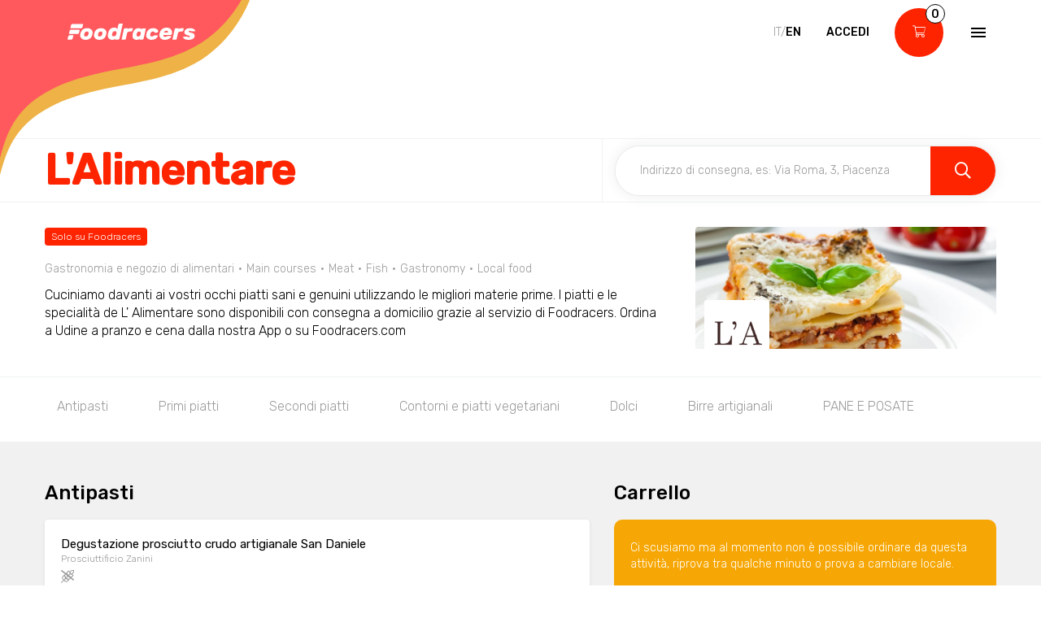

--- FILE ---
content_type: text/html; charset=utf-8
request_url: https://www.foodracers.com/it/cities/udine/restaurants/l-alimentare?category=cucina-tipica-locale
body_size: 23741
content:
<!DOCTYPE html><html lang="it"><head><meta charset="utf-8" /><meta content="IE=edge" http-equiv="X-UA-Compatible" />
<script type="text/javascript">window.NREUM||(NREUM={});NREUM.info={"beacon":"bam.nr-data.net","errorBeacon":"bam.nr-data.net","licenseKey":"f67005a78a","applicationID":"52406685","transactionName":"dlxYQkpYDVpSQRdURmpVRFlWQwRYUxxOV1pAVkUZS18OQQ==","queueTime":3,"applicationTime":177,"agent":""}</script>
<script type="text/javascript">(window.NREUM||(NREUM={})).init={ajax:{deny_list:["bam.nr-data.net"]},feature_flags:["soft_nav"]};(window.NREUM||(NREUM={})).loader_config={licenseKey:"f67005a78a",applicationID:"52406685",browserID:"52406693"};;/*! For license information please see nr-loader-rum-1.308.0.min.js.LICENSE.txt */
(()=>{var e,t,r={163:(e,t,r)=>{"use strict";r.d(t,{j:()=>E});var n=r(384),i=r(1741);var a=r(2555);r(860).K7.genericEvents;const s="experimental.resources",o="register",c=e=>{if(!e||"string"!=typeof e)return!1;try{document.createDocumentFragment().querySelector(e)}catch{return!1}return!0};var d=r(2614),u=r(944),l=r(8122);const f="[data-nr-mask]",g=e=>(0,l.a)(e,(()=>{const e={feature_flags:[],experimental:{allow_registered_children:!1,resources:!1},mask_selector:"*",block_selector:"[data-nr-block]",mask_input_options:{color:!1,date:!1,"datetime-local":!1,email:!1,month:!1,number:!1,range:!1,search:!1,tel:!1,text:!1,time:!1,url:!1,week:!1,textarea:!1,select:!1,password:!0}};return{ajax:{deny_list:void 0,block_internal:!0,enabled:!0,autoStart:!0},api:{get allow_registered_children(){return e.feature_flags.includes(o)||e.experimental.allow_registered_children},set allow_registered_children(t){e.experimental.allow_registered_children=t},duplicate_registered_data:!1},browser_consent_mode:{enabled:!1},distributed_tracing:{enabled:void 0,exclude_newrelic_header:void 0,cors_use_newrelic_header:void 0,cors_use_tracecontext_headers:void 0,allowed_origins:void 0},get feature_flags(){return e.feature_flags},set feature_flags(t){e.feature_flags=t},generic_events:{enabled:!0,autoStart:!0},harvest:{interval:30},jserrors:{enabled:!0,autoStart:!0},logging:{enabled:!0,autoStart:!0},metrics:{enabled:!0,autoStart:!0},obfuscate:void 0,page_action:{enabled:!0},page_view_event:{enabled:!0,autoStart:!0},page_view_timing:{enabled:!0,autoStart:!0},performance:{capture_marks:!1,capture_measures:!1,capture_detail:!0,resources:{get enabled(){return e.feature_flags.includes(s)||e.experimental.resources},set enabled(t){e.experimental.resources=t},asset_types:[],first_party_domains:[],ignore_newrelic:!0}},privacy:{cookies_enabled:!0},proxy:{assets:void 0,beacon:void 0},session:{expiresMs:d.wk,inactiveMs:d.BB},session_replay:{autoStart:!0,enabled:!1,preload:!1,sampling_rate:10,error_sampling_rate:100,collect_fonts:!1,inline_images:!1,fix_stylesheets:!0,mask_all_inputs:!0,get mask_text_selector(){return e.mask_selector},set mask_text_selector(t){c(t)?e.mask_selector="".concat(t,",").concat(f):""===t||null===t?e.mask_selector=f:(0,u.R)(5,t)},get block_class(){return"nr-block"},get ignore_class(){return"nr-ignore"},get mask_text_class(){return"nr-mask"},get block_selector(){return e.block_selector},set block_selector(t){c(t)?e.block_selector+=",".concat(t):""!==t&&(0,u.R)(6,t)},get mask_input_options(){return e.mask_input_options},set mask_input_options(t){t&&"object"==typeof t?e.mask_input_options={...t,password:!0}:(0,u.R)(7,t)}},session_trace:{enabled:!0,autoStart:!0},soft_navigations:{enabled:!0,autoStart:!0},spa:{enabled:!0,autoStart:!0},ssl:void 0,user_actions:{enabled:!0,elementAttributes:["id","className","tagName","type"]}}})());var p=r(6154),m=r(9324);let h=0;const v={buildEnv:m.F3,distMethod:m.Xs,version:m.xv,originTime:p.WN},b={consented:!1},y={appMetadata:{},get consented(){return this.session?.state?.consent||b.consented},set consented(e){b.consented=e},customTransaction:void 0,denyList:void 0,disabled:!1,harvester:void 0,isolatedBacklog:!1,isRecording:!1,loaderType:void 0,maxBytes:3e4,obfuscator:void 0,onerror:void 0,ptid:void 0,releaseIds:{},session:void 0,timeKeeper:void 0,registeredEntities:[],jsAttributesMetadata:{bytes:0},get harvestCount(){return++h}},_=e=>{const t=(0,l.a)(e,y),r=Object.keys(v).reduce((e,t)=>(e[t]={value:v[t],writable:!1,configurable:!0,enumerable:!0},e),{});return Object.defineProperties(t,r)};var w=r(5701);const x=e=>{const t=e.startsWith("http");e+="/",r.p=t?e:"https://"+e};var R=r(7836),k=r(3241);const A={accountID:void 0,trustKey:void 0,agentID:void 0,licenseKey:void 0,applicationID:void 0,xpid:void 0},S=e=>(0,l.a)(e,A),T=new Set;function E(e,t={},r,s){let{init:o,info:c,loader_config:d,runtime:u={},exposed:l=!0}=t;if(!c){const e=(0,n.pV)();o=e.init,c=e.info,d=e.loader_config}e.init=g(o||{}),e.loader_config=S(d||{}),c.jsAttributes??={},p.bv&&(c.jsAttributes.isWorker=!0),e.info=(0,a.D)(c);const f=e.init,m=[c.beacon,c.errorBeacon];T.has(e.agentIdentifier)||(f.proxy.assets&&(x(f.proxy.assets),m.push(f.proxy.assets)),f.proxy.beacon&&m.push(f.proxy.beacon),e.beacons=[...m],function(e){const t=(0,n.pV)();Object.getOwnPropertyNames(i.W.prototype).forEach(r=>{const n=i.W.prototype[r];if("function"!=typeof n||"constructor"===n)return;let a=t[r];e[r]&&!1!==e.exposed&&"micro-agent"!==e.runtime?.loaderType&&(t[r]=(...t)=>{const n=e[r](...t);return a?a(...t):n})})}(e),(0,n.US)("activatedFeatures",w.B)),u.denyList=[...f.ajax.deny_list||[],...f.ajax.block_internal?m:[]],u.ptid=e.agentIdentifier,u.loaderType=r,e.runtime=_(u),T.has(e.agentIdentifier)||(e.ee=R.ee.get(e.agentIdentifier),e.exposed=l,(0,k.W)({agentIdentifier:e.agentIdentifier,drained:!!w.B?.[e.agentIdentifier],type:"lifecycle",name:"initialize",feature:void 0,data:e.config})),T.add(e.agentIdentifier)}},384:(e,t,r)=>{"use strict";r.d(t,{NT:()=>s,US:()=>u,Zm:()=>o,bQ:()=>d,dV:()=>c,pV:()=>l});var n=r(6154),i=r(1863),a=r(1910);const s={beacon:"bam.nr-data.net",errorBeacon:"bam.nr-data.net"};function o(){return n.gm.NREUM||(n.gm.NREUM={}),void 0===n.gm.newrelic&&(n.gm.newrelic=n.gm.NREUM),n.gm.NREUM}function c(){let e=o();return e.o||(e.o={ST:n.gm.setTimeout,SI:n.gm.setImmediate||n.gm.setInterval,CT:n.gm.clearTimeout,XHR:n.gm.XMLHttpRequest,REQ:n.gm.Request,EV:n.gm.Event,PR:n.gm.Promise,MO:n.gm.MutationObserver,FETCH:n.gm.fetch,WS:n.gm.WebSocket},(0,a.i)(...Object.values(e.o))),e}function d(e,t){let r=o();r.initializedAgents??={},t.initializedAt={ms:(0,i.t)(),date:new Date},r.initializedAgents[e]=t}function u(e,t){o()[e]=t}function l(){return function(){let e=o();const t=e.info||{};e.info={beacon:s.beacon,errorBeacon:s.errorBeacon,...t}}(),function(){let e=o();const t=e.init||{};e.init={...t}}(),c(),function(){let e=o();const t=e.loader_config||{};e.loader_config={...t}}(),o()}},782:(e,t,r)=>{"use strict";r.d(t,{T:()=>n});const n=r(860).K7.pageViewTiming},860:(e,t,r)=>{"use strict";r.d(t,{$J:()=>u,K7:()=>c,P3:()=>d,XX:()=>i,Yy:()=>o,df:()=>a,qY:()=>n,v4:()=>s});const n="events",i="jserrors",a="browser/blobs",s="rum",o="browser/logs",c={ajax:"ajax",genericEvents:"generic_events",jserrors:i,logging:"logging",metrics:"metrics",pageAction:"page_action",pageViewEvent:"page_view_event",pageViewTiming:"page_view_timing",sessionReplay:"session_replay",sessionTrace:"session_trace",softNav:"soft_navigations",spa:"spa"},d={[c.pageViewEvent]:1,[c.pageViewTiming]:2,[c.metrics]:3,[c.jserrors]:4,[c.spa]:5,[c.ajax]:6,[c.sessionTrace]:7,[c.softNav]:8,[c.sessionReplay]:9,[c.logging]:10,[c.genericEvents]:11},u={[c.pageViewEvent]:s,[c.pageViewTiming]:n,[c.ajax]:n,[c.spa]:n,[c.softNav]:n,[c.metrics]:i,[c.jserrors]:i,[c.sessionTrace]:a,[c.sessionReplay]:a,[c.logging]:o,[c.genericEvents]:"ins"}},944:(e,t,r)=>{"use strict";r.d(t,{R:()=>i});var n=r(3241);function i(e,t){"function"==typeof console.debug&&(console.debug("New Relic Warning: https://github.com/newrelic/newrelic-browser-agent/blob/main/docs/warning-codes.md#".concat(e),t),(0,n.W)({agentIdentifier:null,drained:null,type:"data",name:"warn",feature:"warn",data:{code:e,secondary:t}}))}},1687:(e,t,r)=>{"use strict";r.d(t,{Ak:()=>d,Ze:()=>f,x3:()=>u});var n=r(3241),i=r(7836),a=r(3606),s=r(860),o=r(2646);const c={};function d(e,t){const r={staged:!1,priority:s.P3[t]||0};l(e),c[e].get(t)||c[e].set(t,r)}function u(e,t){e&&c[e]&&(c[e].get(t)&&c[e].delete(t),p(e,t,!1),c[e].size&&g(e))}function l(e){if(!e)throw new Error("agentIdentifier required");c[e]||(c[e]=new Map)}function f(e="",t="feature",r=!1){if(l(e),!e||!c[e].get(t)||r)return p(e,t);c[e].get(t).staged=!0,g(e)}function g(e){const t=Array.from(c[e]);t.every(([e,t])=>t.staged)&&(t.sort((e,t)=>e[1].priority-t[1].priority),t.forEach(([t])=>{c[e].delete(t),p(e,t)}))}function p(e,t,r=!0){const s=e?i.ee.get(e):i.ee,c=a.i.handlers;if(!s.aborted&&s.backlog&&c){if((0,n.W)({agentIdentifier:e,type:"lifecycle",name:"drain",feature:t}),r){const e=s.backlog[t],r=c[t];if(r){for(let t=0;e&&t<e.length;++t)m(e[t],r);Object.entries(r).forEach(([e,t])=>{Object.values(t||{}).forEach(t=>{t[0]?.on&&t[0]?.context()instanceof o.y&&t[0].on(e,t[1])})})}}s.isolatedBacklog||delete c[t],s.backlog[t]=null,s.emit("drain-"+t,[])}}function m(e,t){var r=e[1];Object.values(t[r]||{}).forEach(t=>{var r=e[0];if(t[0]===r){var n=t[1],i=e[3],a=e[2];n.apply(i,a)}})}},1738:(e,t,r)=>{"use strict";r.d(t,{U:()=>g,Y:()=>f});var n=r(3241),i=r(9908),a=r(1863),s=r(944),o=r(5701),c=r(3969),d=r(8362),u=r(860),l=r(4261);function f(e,t,r,a){const f=a||r;!f||f[e]&&f[e]!==d.d.prototype[e]||(f[e]=function(){(0,i.p)(c.xV,["API/"+e+"/called"],void 0,u.K7.metrics,r.ee),(0,n.W)({agentIdentifier:r.agentIdentifier,drained:!!o.B?.[r.agentIdentifier],type:"data",name:"api",feature:l.Pl+e,data:{}});try{return t.apply(this,arguments)}catch(e){(0,s.R)(23,e)}})}function g(e,t,r,n,s){const o=e.info;null===r?delete o.jsAttributes[t]:o.jsAttributes[t]=r,(s||null===r)&&(0,i.p)(l.Pl+n,[(0,a.t)(),t,r],void 0,"session",e.ee)}},1741:(e,t,r)=>{"use strict";r.d(t,{W:()=>a});var n=r(944),i=r(4261);class a{#e(e,...t){if(this[e]!==a.prototype[e])return this[e](...t);(0,n.R)(35,e)}addPageAction(e,t){return this.#e(i.hG,e,t)}register(e){return this.#e(i.eY,e)}recordCustomEvent(e,t){return this.#e(i.fF,e,t)}setPageViewName(e,t){return this.#e(i.Fw,e,t)}setCustomAttribute(e,t,r){return this.#e(i.cD,e,t,r)}noticeError(e,t){return this.#e(i.o5,e,t)}setUserId(e,t=!1){return this.#e(i.Dl,e,t)}setApplicationVersion(e){return this.#e(i.nb,e)}setErrorHandler(e){return this.#e(i.bt,e)}addRelease(e,t){return this.#e(i.k6,e,t)}log(e,t){return this.#e(i.$9,e,t)}start(){return this.#e(i.d3)}finished(e){return this.#e(i.BL,e)}recordReplay(){return this.#e(i.CH)}pauseReplay(){return this.#e(i.Tb)}addToTrace(e){return this.#e(i.U2,e)}setCurrentRouteName(e){return this.#e(i.PA,e)}interaction(e){return this.#e(i.dT,e)}wrapLogger(e,t,r){return this.#e(i.Wb,e,t,r)}measure(e,t){return this.#e(i.V1,e,t)}consent(e){return this.#e(i.Pv,e)}}},1863:(e,t,r)=>{"use strict";function n(){return Math.floor(performance.now())}r.d(t,{t:()=>n})},1910:(e,t,r)=>{"use strict";r.d(t,{i:()=>a});var n=r(944);const i=new Map;function a(...e){return e.every(e=>{if(i.has(e))return i.get(e);const t="function"==typeof e?e.toString():"",r=t.includes("[native code]"),a=t.includes("nrWrapper");return r||a||(0,n.R)(64,e?.name||t),i.set(e,r),r})}},2555:(e,t,r)=>{"use strict";r.d(t,{D:()=>o,f:()=>s});var n=r(384),i=r(8122);const a={beacon:n.NT.beacon,errorBeacon:n.NT.errorBeacon,licenseKey:void 0,applicationID:void 0,sa:void 0,queueTime:void 0,applicationTime:void 0,ttGuid:void 0,user:void 0,account:void 0,product:void 0,extra:void 0,jsAttributes:{},userAttributes:void 0,atts:void 0,transactionName:void 0,tNamePlain:void 0};function s(e){try{return!!e.licenseKey&&!!e.errorBeacon&&!!e.applicationID}catch(e){return!1}}const o=e=>(0,i.a)(e,a)},2614:(e,t,r)=>{"use strict";r.d(t,{BB:()=>s,H3:()=>n,g:()=>d,iL:()=>c,tS:()=>o,uh:()=>i,wk:()=>a});const n="NRBA",i="SESSION",a=144e5,s=18e5,o={STARTED:"session-started",PAUSE:"session-pause",RESET:"session-reset",RESUME:"session-resume",UPDATE:"session-update"},c={SAME_TAB:"same-tab",CROSS_TAB:"cross-tab"},d={OFF:0,FULL:1,ERROR:2}},2646:(e,t,r)=>{"use strict";r.d(t,{y:()=>n});class n{constructor(e){this.contextId=e}}},2843:(e,t,r)=>{"use strict";r.d(t,{G:()=>a,u:()=>i});var n=r(3878);function i(e,t=!1,r,i){(0,n.DD)("visibilitychange",function(){if(t)return void("hidden"===document.visibilityState&&e());e(document.visibilityState)},r,i)}function a(e,t,r){(0,n.sp)("pagehide",e,t,r)}},3241:(e,t,r)=>{"use strict";r.d(t,{W:()=>a});var n=r(6154);const i="newrelic";function a(e={}){try{n.gm.dispatchEvent(new CustomEvent(i,{detail:e}))}catch(e){}}},3606:(e,t,r)=>{"use strict";r.d(t,{i:()=>a});var n=r(9908);a.on=s;var i=a.handlers={};function a(e,t,r,a){s(a||n.d,i,e,t,r)}function s(e,t,r,i,a){a||(a="feature"),e||(e=n.d);var s=t[a]=t[a]||{};(s[r]=s[r]||[]).push([e,i])}},3878:(e,t,r)=>{"use strict";function n(e,t){return{capture:e,passive:!1,signal:t}}function i(e,t,r=!1,i){window.addEventListener(e,t,n(r,i))}function a(e,t,r=!1,i){document.addEventListener(e,t,n(r,i))}r.d(t,{DD:()=>a,jT:()=>n,sp:()=>i})},3969:(e,t,r)=>{"use strict";r.d(t,{TZ:()=>n,XG:()=>o,rs:()=>i,xV:()=>s,z_:()=>a});const n=r(860).K7.metrics,i="sm",a="cm",s="storeSupportabilityMetrics",o="storeEventMetrics"},4234:(e,t,r)=>{"use strict";r.d(t,{W:()=>a});var n=r(7836),i=r(1687);class a{constructor(e,t){this.agentIdentifier=e,this.ee=n.ee.get(e),this.featureName=t,this.blocked=!1}deregisterDrain(){(0,i.x3)(this.agentIdentifier,this.featureName)}}},4261:(e,t,r)=>{"use strict";r.d(t,{$9:()=>d,BL:()=>o,CH:()=>g,Dl:()=>_,Fw:()=>y,PA:()=>h,Pl:()=>n,Pv:()=>k,Tb:()=>l,U2:()=>a,V1:()=>R,Wb:()=>x,bt:()=>b,cD:()=>v,d3:()=>w,dT:()=>c,eY:()=>p,fF:()=>f,hG:()=>i,k6:()=>s,nb:()=>m,o5:()=>u});const n="api-",i="addPageAction",a="addToTrace",s="addRelease",o="finished",c="interaction",d="log",u="noticeError",l="pauseReplay",f="recordCustomEvent",g="recordReplay",p="register",m="setApplicationVersion",h="setCurrentRouteName",v="setCustomAttribute",b="setErrorHandler",y="setPageViewName",_="setUserId",w="start",x="wrapLogger",R="measure",k="consent"},5289:(e,t,r)=>{"use strict";r.d(t,{GG:()=>s,Qr:()=>c,sB:()=>o});var n=r(3878),i=r(6389);function a(){return"undefined"==typeof document||"complete"===document.readyState}function s(e,t){if(a())return e();const r=(0,i.J)(e),s=setInterval(()=>{a()&&(clearInterval(s),r())},500);(0,n.sp)("load",r,t)}function o(e){if(a())return e();(0,n.DD)("DOMContentLoaded",e)}function c(e){if(a())return e();(0,n.sp)("popstate",e)}},5607:(e,t,r)=>{"use strict";r.d(t,{W:()=>n});const n=(0,r(9566).bz)()},5701:(e,t,r)=>{"use strict";r.d(t,{B:()=>a,t:()=>s});var n=r(3241);const i=new Set,a={};function s(e,t){const r=t.agentIdentifier;a[r]??={},e&&"object"==typeof e&&(i.has(r)||(t.ee.emit("rumresp",[e]),a[r]=e,i.add(r),(0,n.W)({agentIdentifier:r,loaded:!0,drained:!0,type:"lifecycle",name:"load",feature:void 0,data:e})))}},6154:(e,t,r)=>{"use strict";r.d(t,{OF:()=>c,RI:()=>i,WN:()=>u,bv:()=>a,eN:()=>l,gm:()=>s,mw:()=>o,sb:()=>d});var n=r(1863);const i="undefined"!=typeof window&&!!window.document,a="undefined"!=typeof WorkerGlobalScope&&("undefined"!=typeof self&&self instanceof WorkerGlobalScope&&self.navigator instanceof WorkerNavigator||"undefined"!=typeof globalThis&&globalThis instanceof WorkerGlobalScope&&globalThis.navigator instanceof WorkerNavigator),s=i?window:"undefined"!=typeof WorkerGlobalScope&&("undefined"!=typeof self&&self instanceof WorkerGlobalScope&&self||"undefined"!=typeof globalThis&&globalThis instanceof WorkerGlobalScope&&globalThis),o=Boolean("hidden"===s?.document?.visibilityState),c=/iPad|iPhone|iPod/.test(s.navigator?.userAgent),d=c&&"undefined"==typeof SharedWorker,u=((()=>{const e=s.navigator?.userAgent?.match(/Firefox[/\s](\d+\.\d+)/);Array.isArray(e)&&e.length>=2&&e[1]})(),Date.now()-(0,n.t)()),l=()=>"undefined"!=typeof PerformanceNavigationTiming&&s?.performance?.getEntriesByType("navigation")?.[0]?.responseStart},6389:(e,t,r)=>{"use strict";function n(e,t=500,r={}){const n=r?.leading||!1;let i;return(...r)=>{n&&void 0===i&&(e.apply(this,r),i=setTimeout(()=>{i=clearTimeout(i)},t)),n||(clearTimeout(i),i=setTimeout(()=>{e.apply(this,r)},t))}}function i(e){let t=!1;return(...r)=>{t||(t=!0,e.apply(this,r))}}r.d(t,{J:()=>i,s:()=>n})},6630:(e,t,r)=>{"use strict";r.d(t,{T:()=>n});const n=r(860).K7.pageViewEvent},7699:(e,t,r)=>{"use strict";r.d(t,{It:()=>a,KC:()=>o,No:()=>i,qh:()=>s});var n=r(860);const i=16e3,a=1e6,s="SESSION_ERROR",o={[n.K7.logging]:!0,[n.K7.genericEvents]:!1,[n.K7.jserrors]:!1,[n.K7.ajax]:!1}},7836:(e,t,r)=>{"use strict";r.d(t,{P:()=>o,ee:()=>c});var n=r(384),i=r(8990),a=r(2646),s=r(5607);const o="nr@context:".concat(s.W),c=function e(t,r){var n={},s={},u={},l=!1;try{l=16===r.length&&d.initializedAgents?.[r]?.runtime.isolatedBacklog}catch(e){}var f={on:p,addEventListener:p,removeEventListener:function(e,t){var r=n[e];if(!r)return;for(var i=0;i<r.length;i++)r[i]===t&&r.splice(i,1)},emit:function(e,r,n,i,a){!1!==a&&(a=!0);if(c.aborted&&!i)return;t&&a&&t.emit(e,r,n);var o=g(n);m(e).forEach(e=>{e.apply(o,r)});var d=v()[s[e]];d&&d.push([f,e,r,o]);return o},get:h,listeners:m,context:g,buffer:function(e,t){const r=v();if(t=t||"feature",f.aborted)return;Object.entries(e||{}).forEach(([e,n])=>{s[n]=t,t in r||(r[t]=[])})},abort:function(){f._aborted=!0,Object.keys(f.backlog).forEach(e=>{delete f.backlog[e]})},isBuffering:function(e){return!!v()[s[e]]},debugId:r,backlog:l?{}:t&&"object"==typeof t.backlog?t.backlog:{},isolatedBacklog:l};return Object.defineProperty(f,"aborted",{get:()=>{let e=f._aborted||!1;return e||(t&&(e=t.aborted),e)}}),f;function g(e){return e&&e instanceof a.y?e:e?(0,i.I)(e,o,()=>new a.y(o)):new a.y(o)}function p(e,t){n[e]=m(e).concat(t)}function m(e){return n[e]||[]}function h(t){return u[t]=u[t]||e(f,t)}function v(){return f.backlog}}(void 0,"globalEE"),d=(0,n.Zm)();d.ee||(d.ee=c)},8122:(e,t,r)=>{"use strict";r.d(t,{a:()=>i});var n=r(944);function i(e,t){try{if(!e||"object"!=typeof e)return(0,n.R)(3);if(!t||"object"!=typeof t)return(0,n.R)(4);const r=Object.create(Object.getPrototypeOf(t),Object.getOwnPropertyDescriptors(t)),a=0===Object.keys(r).length?e:r;for(let s in a)if(void 0!==e[s])try{if(null===e[s]){r[s]=null;continue}Array.isArray(e[s])&&Array.isArray(t[s])?r[s]=Array.from(new Set([...e[s],...t[s]])):"object"==typeof e[s]&&"object"==typeof t[s]?r[s]=i(e[s],t[s]):r[s]=e[s]}catch(e){r[s]||(0,n.R)(1,e)}return r}catch(e){(0,n.R)(2,e)}}},8362:(e,t,r)=>{"use strict";r.d(t,{d:()=>a});var n=r(9566),i=r(1741);class a extends i.W{agentIdentifier=(0,n.LA)(16)}},8374:(e,t,r)=>{r.nc=(()=>{try{return document?.currentScript?.nonce}catch(e){}return""})()},8990:(e,t,r)=>{"use strict";r.d(t,{I:()=>i});var n=Object.prototype.hasOwnProperty;function i(e,t,r){if(n.call(e,t))return e[t];var i=r();if(Object.defineProperty&&Object.keys)try{return Object.defineProperty(e,t,{value:i,writable:!0,enumerable:!1}),i}catch(e){}return e[t]=i,i}},9324:(e,t,r)=>{"use strict";r.d(t,{F3:()=>i,Xs:()=>a,xv:()=>n});const n="1.308.0",i="PROD",a="CDN"},9566:(e,t,r)=>{"use strict";r.d(t,{LA:()=>o,bz:()=>s});var n=r(6154);const i="xxxxxxxx-xxxx-4xxx-yxxx-xxxxxxxxxxxx";function a(e,t){return e?15&e[t]:16*Math.random()|0}function s(){const e=n.gm?.crypto||n.gm?.msCrypto;let t,r=0;return e&&e.getRandomValues&&(t=e.getRandomValues(new Uint8Array(30))),i.split("").map(e=>"x"===e?a(t,r++).toString(16):"y"===e?(3&a()|8).toString(16):e).join("")}function o(e){const t=n.gm?.crypto||n.gm?.msCrypto;let r,i=0;t&&t.getRandomValues&&(r=t.getRandomValues(new Uint8Array(e)));const s=[];for(var o=0;o<e;o++)s.push(a(r,i++).toString(16));return s.join("")}},9908:(e,t,r)=>{"use strict";r.d(t,{d:()=>n,p:()=>i});var n=r(7836).ee.get("handle");function i(e,t,r,i,a){a?(a.buffer([e],i),a.emit(e,t,r)):(n.buffer([e],i),n.emit(e,t,r))}}},n={};function i(e){var t=n[e];if(void 0!==t)return t.exports;var a=n[e]={exports:{}};return r[e](a,a.exports,i),a.exports}i.m=r,i.d=(e,t)=>{for(var r in t)i.o(t,r)&&!i.o(e,r)&&Object.defineProperty(e,r,{enumerable:!0,get:t[r]})},i.f={},i.e=e=>Promise.all(Object.keys(i.f).reduce((t,r)=>(i.f[r](e,t),t),[])),i.u=e=>"nr-rum-1.308.0.min.js",i.o=(e,t)=>Object.prototype.hasOwnProperty.call(e,t),e={},t="NRBA-1.308.0.PROD:",i.l=(r,n,a,s)=>{if(e[r])e[r].push(n);else{var o,c;if(void 0!==a)for(var d=document.getElementsByTagName("script"),u=0;u<d.length;u++){var l=d[u];if(l.getAttribute("src")==r||l.getAttribute("data-webpack")==t+a){o=l;break}}if(!o){c=!0;var f={296:"sha512-+MIMDsOcckGXa1EdWHqFNv7P+JUkd5kQwCBr3KE6uCvnsBNUrdSt4a/3/L4j4TxtnaMNjHpza2/erNQbpacJQA=="};(o=document.createElement("script")).charset="utf-8",i.nc&&o.setAttribute("nonce",i.nc),o.setAttribute("data-webpack",t+a),o.src=r,0!==o.src.indexOf(window.location.origin+"/")&&(o.crossOrigin="anonymous"),f[s]&&(o.integrity=f[s])}e[r]=[n];var g=(t,n)=>{o.onerror=o.onload=null,clearTimeout(p);var i=e[r];if(delete e[r],o.parentNode&&o.parentNode.removeChild(o),i&&i.forEach(e=>e(n)),t)return t(n)},p=setTimeout(g.bind(null,void 0,{type:"timeout",target:o}),12e4);o.onerror=g.bind(null,o.onerror),o.onload=g.bind(null,o.onload),c&&document.head.appendChild(o)}},i.r=e=>{"undefined"!=typeof Symbol&&Symbol.toStringTag&&Object.defineProperty(e,Symbol.toStringTag,{value:"Module"}),Object.defineProperty(e,"__esModule",{value:!0})},i.p="https://js-agent.newrelic.com/",(()=>{var e={374:0,840:0};i.f.j=(t,r)=>{var n=i.o(e,t)?e[t]:void 0;if(0!==n)if(n)r.push(n[2]);else{var a=new Promise((r,i)=>n=e[t]=[r,i]);r.push(n[2]=a);var s=i.p+i.u(t),o=new Error;i.l(s,r=>{if(i.o(e,t)&&(0!==(n=e[t])&&(e[t]=void 0),n)){var a=r&&("load"===r.type?"missing":r.type),s=r&&r.target&&r.target.src;o.message="Loading chunk "+t+" failed: ("+a+": "+s+")",o.name="ChunkLoadError",o.type=a,o.request=s,n[1](o)}},"chunk-"+t,t)}};var t=(t,r)=>{var n,a,[s,o,c]=r,d=0;if(s.some(t=>0!==e[t])){for(n in o)i.o(o,n)&&(i.m[n]=o[n]);if(c)c(i)}for(t&&t(r);d<s.length;d++)a=s[d],i.o(e,a)&&e[a]&&e[a][0](),e[a]=0},r=self["webpackChunk:NRBA-1.308.0.PROD"]=self["webpackChunk:NRBA-1.308.0.PROD"]||[];r.forEach(t.bind(null,0)),r.push=t.bind(null,r.push.bind(r))})(),(()=>{"use strict";i(8374);var e=i(8362),t=i(860);const r=Object.values(t.K7);var n=i(163);var a=i(9908),s=i(1863),o=i(4261),c=i(1738);var d=i(1687),u=i(4234),l=i(5289),f=i(6154),g=i(944),p=i(384);const m=e=>f.RI&&!0===e?.privacy.cookies_enabled;function h(e){return!!(0,p.dV)().o.MO&&m(e)&&!0===e?.session_trace.enabled}var v=i(6389),b=i(7699);class y extends u.W{constructor(e,t){super(e.agentIdentifier,t),this.agentRef=e,this.abortHandler=void 0,this.featAggregate=void 0,this.loadedSuccessfully=void 0,this.onAggregateImported=new Promise(e=>{this.loadedSuccessfully=e}),this.deferred=Promise.resolve(),!1===e.init[this.featureName].autoStart?this.deferred=new Promise((t,r)=>{this.ee.on("manual-start-all",(0,v.J)(()=>{(0,d.Ak)(e.agentIdentifier,this.featureName),t()}))}):(0,d.Ak)(e.agentIdentifier,t)}importAggregator(e,t,r={}){if(this.featAggregate)return;const n=async()=>{let n;await this.deferred;try{if(m(e.init)){const{setupAgentSession:t}=await i.e(296).then(i.bind(i,3305));n=t(e)}}catch(e){(0,g.R)(20,e),this.ee.emit("internal-error",[e]),(0,a.p)(b.qh,[e],void 0,this.featureName,this.ee)}try{if(!this.#t(this.featureName,n,e.init))return(0,d.Ze)(this.agentIdentifier,this.featureName),void this.loadedSuccessfully(!1);const{Aggregate:i}=await t();this.featAggregate=new i(e,r),e.runtime.harvester.initializedAggregates.push(this.featAggregate),this.loadedSuccessfully(!0)}catch(e){(0,g.R)(34,e),this.abortHandler?.(),(0,d.Ze)(this.agentIdentifier,this.featureName,!0),this.loadedSuccessfully(!1),this.ee&&this.ee.abort()}};f.RI?(0,l.GG)(()=>n(),!0):n()}#t(e,r,n){if(this.blocked)return!1;switch(e){case t.K7.sessionReplay:return h(n)&&!!r;case t.K7.sessionTrace:return!!r;default:return!0}}}var _=i(6630),w=i(2614),x=i(3241);class R extends y{static featureName=_.T;constructor(e){var t;super(e,_.T),this.setupInspectionEvents(e.agentIdentifier),t=e,(0,c.Y)(o.Fw,function(e,r){"string"==typeof e&&("/"!==e.charAt(0)&&(e="/"+e),t.runtime.customTransaction=(r||"http://custom.transaction")+e,(0,a.p)(o.Pl+o.Fw,[(0,s.t)()],void 0,void 0,t.ee))},t),this.importAggregator(e,()=>i.e(296).then(i.bind(i,3943)))}setupInspectionEvents(e){const t=(t,r)=>{t&&(0,x.W)({agentIdentifier:e,timeStamp:t.timeStamp,loaded:"complete"===t.target.readyState,type:"window",name:r,data:t.target.location+""})};(0,l.sB)(e=>{t(e,"DOMContentLoaded")}),(0,l.GG)(e=>{t(e,"load")}),(0,l.Qr)(e=>{t(e,"navigate")}),this.ee.on(w.tS.UPDATE,(t,r)=>{(0,x.W)({agentIdentifier:e,type:"lifecycle",name:"session",data:r})})}}class k extends e.d{constructor(e){var t;(super(),f.gm)?(this.features={},(0,p.bQ)(this.agentIdentifier,this),this.desiredFeatures=new Set(e.features||[]),this.desiredFeatures.add(R),(0,n.j)(this,e,e.loaderType||"agent"),t=this,(0,c.Y)(o.cD,function(e,r,n=!1){if("string"==typeof e){if(["string","number","boolean"].includes(typeof r)||null===r)return(0,c.U)(t,e,r,o.cD,n);(0,g.R)(40,typeof r)}else(0,g.R)(39,typeof e)},t),function(e){(0,c.Y)(o.Dl,function(t,r=!1){if("string"!=typeof t&&null!==t)return void(0,g.R)(41,typeof t);const n=e.info.jsAttributes["enduser.id"];r&&null!=n&&n!==t?(0,a.p)(o.Pl+"setUserIdAndResetSession",[t],void 0,"session",e.ee):(0,c.U)(e,"enduser.id",t,o.Dl,!0)},e)}(this),function(e){(0,c.Y)(o.nb,function(t){if("string"==typeof t||null===t)return(0,c.U)(e,"application.version",t,o.nb,!1);(0,g.R)(42,typeof t)},e)}(this),function(e){(0,c.Y)(o.d3,function(){e.ee.emit("manual-start-all")},e)}(this),function(e){(0,c.Y)(o.Pv,function(t=!0){if("boolean"==typeof t){if((0,a.p)(o.Pl+o.Pv,[t],void 0,"session",e.ee),e.runtime.consented=t,t){const t=e.features.page_view_event;t.onAggregateImported.then(e=>{const r=t.featAggregate;e&&!r.sentRum&&r.sendRum()})}}else(0,g.R)(65,typeof t)},e)}(this),this.run()):(0,g.R)(21)}get config(){return{info:this.info,init:this.init,loader_config:this.loader_config,runtime:this.runtime}}get api(){return this}run(){try{const e=function(e){const t={};return r.forEach(r=>{t[r]=!!e[r]?.enabled}),t}(this.init),n=[...this.desiredFeatures];n.sort((e,r)=>t.P3[e.featureName]-t.P3[r.featureName]),n.forEach(r=>{if(!e[r.featureName]&&r.featureName!==t.K7.pageViewEvent)return;if(r.featureName===t.K7.spa)return void(0,g.R)(67);const n=function(e){switch(e){case t.K7.ajax:return[t.K7.jserrors];case t.K7.sessionTrace:return[t.K7.ajax,t.K7.pageViewEvent];case t.K7.sessionReplay:return[t.K7.sessionTrace];case t.K7.pageViewTiming:return[t.K7.pageViewEvent];default:return[]}}(r.featureName).filter(e=>!(e in this.features));n.length>0&&(0,g.R)(36,{targetFeature:r.featureName,missingDependencies:n}),this.features[r.featureName]=new r(this)})}catch(e){(0,g.R)(22,e);for(const e in this.features)this.features[e].abortHandler?.();const t=(0,p.Zm)();delete t.initializedAgents[this.agentIdentifier]?.features,delete this.sharedAggregator;return t.ee.get(this.agentIdentifier).abort(),!1}}}var A=i(2843),S=i(782);class T extends y{static featureName=S.T;constructor(e){super(e,S.T),f.RI&&((0,A.u)(()=>(0,a.p)("docHidden",[(0,s.t)()],void 0,S.T,this.ee),!0),(0,A.G)(()=>(0,a.p)("winPagehide",[(0,s.t)()],void 0,S.T,this.ee)),this.importAggregator(e,()=>i.e(296).then(i.bind(i,2117))))}}var E=i(3969);class I extends y{static featureName=E.TZ;constructor(e){super(e,E.TZ),f.RI&&document.addEventListener("securitypolicyviolation",e=>{(0,a.p)(E.xV,["Generic/CSPViolation/Detected"],void 0,this.featureName,this.ee)}),this.importAggregator(e,()=>i.e(296).then(i.bind(i,9623)))}}new k({features:[R,T,I],loaderType:"lite"})})()})();</script><meta content="width=device-width, initial-scale=1" name="viewport" /><meta content="y0jzuogwh8pqlbfyzbst3p91x29sf6" name="facebook-domain-verification" /><meta content="Ordina online dal menu di L&#39;Alimentare. Foodracers ti porta a casa subito il meglio della cucina mondiale. Facile, veloce, puntuale." name="description" />
<meta content="Foodracers srl" name="author" />

<meta property="og:url"           content="https://www.foodracers.com/it/cities/udine/restaurants/l-alimentare" />
<meta property="og:type"          content="website" />
<meta property="og:title"         content="L&#39;Alimentare | Udine | Foodracers ristoranti a domicilio" />
<meta property="og:description"   content="Ordina online dal menu di L&#39;Alimentare. Foodracers ti porta a casa subito il meglio della cucina mondiale. Facile, veloce, puntuale." />
<meta property="og:image"         content="https://s3.eu-central-1.amazonaws.com/foodracers/food_racers/venues/cover_images/f29/528/01-/medium/16888111_l.jpg?1499156624" />
<meta property="og:image:width"   content="1200" />
<meta property="og:image:height"  content="581" />
<meta property="fb:app_id"        content="453967348123956" />
<link rel="apple-touch-icon" sizes="180x180" href="/apple-touch-icon.png">
<link rel="icon" type="image/png" href="/favicon-32x32.png" sizes="32x32">
<link rel="icon" type="image/png" href="/favicon-16x16.png" sizes="16x16">
<link rel="manifest" href="/manifest.json">
<meta name="theme-color" content="#ffffff">
<meta name="apple-mobile-web-app-title" content="Foodracers">
<meta name="application-name" content="Foodracers"><title>L&#39;Alimentare | Udine | Foodracers ristoranti a domicilio</title>  <script
    src="https://js.sentry-cdn.com/74e1faef197bca9f8df608e3eb471e6c.min.js"
    crossorigin="anonymous"
  ></script>

  <script>
    window.sentryOnLoad = function () {
      Sentry.init({
        dsn: "https://74e1faef197bca9f8df608e3eb471e6c@o297657.ingest.us.sentry.io/4507062414934016",

        environment: "production",
        integrations: [
          Sentry.browserTracingIntegration(),
          Sentry.replayIntegration(),
        ],

        // Set tracesSampleRate to 1.0 to capture 100%
        // of transactions for performance monitoring.
        // We recommend adjusting this value in production
        tracesSampleRate: 0.05,

        // Set `tracePropagationTargets` to control for which URLs distributed tracing should be enabled
        tracePropagationTargets: ["localhost", /^https:\/\/api\.foodracers\.com\/api/],

        // Capture Replay for 10% of all sessions,
        // plus for 100% of sessions with an error
        replaysSessionSampleRate: 0.1,
        replaysOnErrorSampleRate: 1.0,
      });

    };
  </script>
<script src="https://www.google.com/recaptcha/enterprise.js?hl=it&render=6LfoOFYoAAAAAKeLghsQp74ngm3Ay-R5om-DaTUA" async defer></script>
<!-- Global site tag (gtag.js) - Google Analytics -->
<script>
  // Initialize the data layer for Google Tag Manager (this should mandatorily be done before the Cookie Solution is loaded)
  window.dataLayer = window.dataLayer || [];

  function gtag() {
    dataLayer.push(arguments);
  }

    // Default consent mode is "denied" for both ads and analytics, but delay for 2 seconds until the Cookie Solution is loaded
    gtag("consent", "default", {
      ad_storage: "denied",
      analytics_storage: "denied",
      wait_for_update: 2000 // milliseconds
    });

    // Further redact your ads data (optional)
    gtag("set", "ads_data_redaction", true);

    // Google Tag Manager
    (function (w, d, s, l, i) {
      w[l] = w[l] || [];
      w[l].push({
        'gtm.start': new Date().getTime(),
        event: 'gtm.js'
      });
      var f = d.getElementsByTagName(s)[0],
        j = d.createElement(s),
        dl = l != 'dataLayer' ? '&l=' + l : '';
      j.async = true;
      j.src =
        'https://www.googletagmanager.com/gtm.js?id=' + i + dl;
      f.parentNode.insertBefore(j, f);
    })(window, document, 'script', 'dataLayer', 'GTM-PH8XD6');
</script>

  <script type="text/javascript">
    var _iub = _iub || [];
    _iub.csConfiguration = {
        "consentOnContinuedBrowsing":false,
        "cookiePolicyInOtherWindow":true,
        "enableTcf":false,
        "floatingPreferencesButtonDisplay":false,
        "invalidateConsentWithoutLog":true,
        "perPurposeConsent":true,
        "purposes":"1,2,3,4,5",
        "reloadOnConsent":true,
        "siteId":403604,
        "tcfPurposes":{
            "1":true,
            "2":"consent_only",
            "3":"consent_only",
            "4":"consent_only",
            "5":"consent_only",
            "6":"consent_only",
            "7":"consent_only",
            "8":"consent_only",
            "9":"consent_only",
            "10":"consent_only"
        },
        "cookiePolicyId":604321,
        "lang":"it",
        "cookiePolicyUrl":"https://www.foodracers.com/it/pages/cookies",
        "banner":{
            "acceptButtonCaptionColor":"#FFFFFF",
            "acceptButtonColor":"#0073CE",
            "acceptButtonDisplay":true,
            "backgroundColor":"#FFFFFF",
            "backgroundOverlay":true,
            "brandBackgroundColor":"#ffffff",
            "closeButtonRejects":true,
            "customizeButtonCaptionColor":"#4D4D4D",
            "customizeButtonColor":"#DADADA",
            "customizeButtonDisplay":true,
            "explicitWithdrawal":true,
            "fontSizeCloseButton": "14px",
            "fontSize":"14px",
            "listPurposes":true,
            "logo":null,
            "position":"float-bottom-center",
            "rejectButtonCaptionColor":"#FFFFFF",
            "rejectButtonColor":"#0073CE",
            "rejectButtonDisplay":true,
            "textColor":"#000000",
            "acceptButtonCaption": "Accetta tutti i cookies"
        },
        "callback": {
            onPreferenceExpressedOrNotNeeded: function(preference) {
                dataLayer.push({
                    iubenda_ccpa_opted_out: _iub.cs.api.isCcpaOptedOut()
                });
                if (!preference) {
                    dataLayer.push({
                        event: "iubenda_preference_not_needed"
                    });
                } else {
                    if (preference.consent === true) {
                        dataLayer.push({
                            event: "iubenda_consent_given"
                        });
                    } else if (preference.consent === false) {
                        dataLayer.push({
                            event: "iubenda_consent_rejected"
                        });
                    } else if (preference.purposes) {
                        for (var purposeId in preference.purposes) {
                            if (preference.purposes[purposeId]) {
                                dataLayer.push({
                                    event: "iubenda_consent_given_purpose_" + purposeId
                                });
                            }
                        }
                    }
                }
            }
        }
    };
  </script>
  <script type="text/javascript" src="//cs.iubenda.com/sync/403604.js"></script>
  <script type="text/javascript" src="//cdn.iubenda.com/cs/iubenda_cs.js" charset="UTF-8" async></script>
    <!-- Facebook Pixel Code -->
   <script type="text/plain" data-turbolinks-eval="false" class="_iub_cs_activate-inline" data-iub-purposes="5">
        !function(f,b,e,v,n,t,s){if(f.fbq)return;n=f.fbq=function(){n.callMethod?
                n.callMethod.apply(n,arguments):n.queue.push(arguments)};if(!f._fbq)f._fbq=n;
            n.push=n;n.loaded=!0;n.version='2.0';n.queue=[];t=b.createElement(e);t.async=!0;
            t.src=v;s=b.getElementsByTagName(e)[0];s.parentNode.insertBefore(t,s)}(window,
                document,'script','https://connect.facebook.net/en_US/fbevents.js');

        var userDetails = {};


        fbq('init', '1652584591656304', userDetails);
        fbq('track', "PageView");
    </script>


    <!-- End Facebook Pixel Code -->
    <!-- Iubenda Consent Init -->
    <script type="text/javascript">
        var _iub = _iub || {};
        _iub.cons_instructions = _iub.cons_instructions || [];
        _iub.cons_instructions.push(["init", {
            api_key: "veKkNk971IeoTCIS7U4STJaw9EDyyBLu",
        }]);
        window._iub = _iub;
    </script><script type="text/javascript" src="https://cdn.iubenda.com/cons/iubenda_cons.js" async></script>
<script type="text/javascript">
  I18n = window.I18n || {};
  I18n.defaultLocale = "it";
  I18n.locale = "it";
</script>
<link rel="stylesheet" media="all" href="/assets/application-34c7350258a95592f65c4338b20b576f570bbb9ec4a599691b04fd53b2bd3aec.css" /><link rel="stylesheet" media="screen" href="/packs/css/application-0f4b0bc9.css" /><link href="https://fonts.googleapis.com/css?family=Rubik:100,300,300italic,400,500,700italic&amp;display=swap" rel="stylesheet" type="text/css" /><link crossorigin="anonymous" href="https://pro.fontawesome.com/releases/v5.15.1/css/all.css" integrity="sha384-9ZfPnbegQSumzaE7mks2IYgHoayLtuto3AS6ieArECeaR8nCfliJVuLh/GaQ1gyM" rel="stylesheet" /><link href="https://www.foodracers.com/it/cities/udine/restaurants/l-alimentare" rel="canonical" /><link rel="stylesheet" media="screen" href="/assets/venues-8b03e8a51e3b6aba01fa453ac33ba45eeaf9855f840d8cb168f7c52bbf78ecaf.css" /></head><!--HTML5 shim and Respond.js for IE8 support of HTML5 elements and media queries--><!--[if lt IE 11]
    | <script src="https://oss.maxcdn.com/html5shiv/3.7.2/html5shiv.min.js"></script
    | <script src="https://oss.maxcdn.com/respond/1.4.2/respond.min.js"></script--><!--Custom styles for this template--><body class="venue-show">  <noscript><iframe src="https://www.googletagmanager.com/ns.html?id=GTM-PH8XD6"
                    height="0" width="0" style="display:none;visibility:hidden"></iframe></noscript>
  <script>
    window.fbAsyncInit = function() {
      FB.init({
        appId            : '453967348123956',
        autoLogAppEvents : true,
        xfbml            : true,
        version          : 'v9.0'
      });
    };
  </script>
  <script type="text/plain" data-turbolinks-eval="false" class="_iub_cs_activate" data-iub-purposes="5" async defer crossorigin="anonymous" suppressedsrc="https://connect.facebook.net/en_US/sdk.js"></script>
<div class="frs"><div class="header-container"><header class="cd-header cd-absolute-header"><div class="cover-image-wave-sx"></div><div class="cd-logo"><a class="navbar-brand" href="/it"><img alt="Logo" class="logo-white" src="/assets/typo_logo_white-a2b9bb86b4708b9f194b36f3ede8ae69f1a8c4bcf37d191a7c1288f222a39582.svg" /></a></div><nav><ul class="cd-secondary-nav "><li class="hidden-xs">IT/<a href="/en/cities/udine/restaurants/l-alimentare">EN</a></li><li class="hidden-xs uppercased"><div style="display: inline-block;" class="left-border" id="SignInUserLink-react-component-cd75452b-fb9f-4282-a213-feb3987d9c7d"></div>
      <script type="application/json" class="js-react-on-rails-component" data-component-name="SignInUserLink" data-dom-id="SignInUserLink-react-component-cd75452b-fb9f-4282-a213-feb3987d9c7d">{"path":"/it/user/sessions/new","label":"Accedi","current_user":null}</script>
      
</li><li><div id="NavbarCartItem-react-component-47fa6a5a-4451-438a-9c03-1e4d3760db94"></div>
      <script type="application/json" class="js-react-on-rails-component" data-component-name="NavbarCartItem" data-dom-id="NavbarCartItem-react-component-47fa6a5a-4451-438a-9c03-1e4d3760db94">{"venue_id":"f2952801-c54f-427e-bbef-601c9b4ddb23","isStorePage":true,"storeUrl":"/it/restaurants/f2952801-c54f-427e-bbef-601c9b4ddb23"}</script>
      
</li></ul></nav><!--cd-nav--><a alt="Menu" aria-label="Menu" class="cd-primary-nav-trigger" href="#"><span class="cd-menu-icon "></span></a></header><header class="cd-header cd-fixed-header cd-fixed-header--negative-top cd-fixed-header--animation"><div class="cd-logo"><a class="navbar-brand" href="/it"><img alt="Logo" class="logo-orange" src="/assets/typo_logo_orange-9753a9913674194d30de3bdd81ab8280be0837bdd7b9f2fdcfec0c2dc29491e8.svg" /></a></div><nav><ul class="cd-secondary-nav "><li class="hidden-xs">IT/<a href="/en/cities/udine/restaurants/l-alimentare">EN</a></li><li class="hidden-xs uppercased"><div style="display: inline-block;" class="left-border" id="SignInUserLink-react-component-aef7d5ec-9065-46e0-960e-f21d8d5825f2"></div>
      <script type="application/json" class="js-react-on-rails-component" data-component-name="SignInUserLink" data-dom-id="SignInUserLink-react-component-aef7d5ec-9065-46e0-960e-f21d8d5825f2">{"path":"/it/user/sessions/new","label":"Accedi","current_user":null}</script>
      
</li><li><div id="NavbarCartItem-react-component-6cae08f2-b7b1-4d59-a950-eb4dfabcb495"></div>
      <script type="application/json" class="js-react-on-rails-component" data-component-name="NavbarCartItem" data-dom-id="NavbarCartItem-react-component-6cae08f2-b7b1-4d59-a950-eb4dfabcb495">{"venue_id":"f2952801-c54f-427e-bbef-601c9b4ddb23","isStorePage":true,"storeUrl":"/it/restaurants/f2952801-c54f-427e-bbef-601c9b4ddb23"}</script>
      
</li></ul></nav><!--cd-nav--><a alt="Menu" aria-label="Menu" class="cd-primary-nav-trigger" href="#"><span class="cd-menu-icon "></span></a></header><nav><ul class="cd-primary-nav cd-primary-nav-vertical-center"><li><a href="/it/pages/about">Chi siamo</a></li><li><a href="/it/contacts/forms/new?type=Racer">Diventa racer</a></li><li><a href="/it/contacts/forms/new?type=Venue">Diventa partner</a></li><li><a href="/it/gift_cards/new">Gift Card Foodracers</a></li><li class="change-local-links">IT/<a href="/en/cities/udine/restaurants/l-alimentare">EN</a></li><li><div style="display: inline-block;" class="left-border" id="SignInUserLink-react-component-5e63b98e-a8cb-43fc-b54d-5dbd13765770"></div>
      <script type="application/json" class="js-react-on-rails-component" data-component-name="SignInUserLink" data-dom-id="SignInUserLink-react-component-5e63b98e-a8cb-43fc-b54d-5dbd13765770">{"path":"/it/user/sessions/new","label":"Accedi","current_user":null}</script>
      
</li></ul></nav></div></div><div class="topbar-spacer"></div>
<div id="venue-page" itemscope="" itemtype="http://schema.org/Restaurant"><div class="container-fluid white-background intro-container"><div class="row m-0 p-0"><div class="container-fluid venue-intro-border"><div class="container"><div class="row venue-intro-box"><div class="col-sm-7"><h1 class="main-title" itemprop="name">L&#39;Alimentare</h1></div><div class="col-sm-5 hidden-xs venue-intro-col"><script type="application/json" id="js-react-on-rails-context">{"railsEnv":"production","inMailer":false,"i18nLocale":"it","i18nDefaultLocale":"it","rorVersion":"12.6.0","rorPro":false,"href":"https://www.foodracers.com/it/cities/udine/restaurants/l-alimentare?category=cucina-tipica-locale","location":"/it/cities/udine/restaurants/l-alimentare?category=cucina-tipica-locale","scheme":"https","host":"www.foodracers.com","port":null,"pathname":"/it/cities/udine/restaurants/l-alimentare","search":"category=cucina-tipica-locale","httpAcceptLanguage":null,"serverSide":false}</script>
<div class="venue-change-address" id="ChangeAddressForm-react-component-8ebade67-b4c8-4b6c-a1a0-97a6c4e76976"></div>
      <script type="application/json" class="js-react-on-rails-component" data-component-name="ChangeAddressForm" data-dom-id="ChangeAddressForm-react-component-8ebade67-b4c8-4b6c-a1a0-97a6c4e76976">{"deliveryAddress":{"street_name":null,"street_number":null,"postal_code":null,"city":null,"country":null,"latitude":null,"longitude":null},"apiKey":"AIzaSyBW05AYXTf9RexOFTikTR2sCxlEOqYxxUg","path":"/it/locations/search"}</script>
      
</div></div></div></div><div class="container visible-xs"><div class="row"><div class="col-md-12 p-5 pl-4"><div id="ChangeAddressForm-react-component-2d608496-2155-434a-9455-886cee9697cf"></div>
      <script type="application/json" class="js-react-on-rails-component" data-component-name="ChangeAddressForm" data-dom-id="ChangeAddressForm-react-component-2d608496-2155-434a-9455-886cee9697cf">{"deliveryAddress":{"street_name":null,"street_number":null,"postal_code":null,"city":null,"country":null,"latitude":null,"longitude":null},"apiKey":"AIzaSyBW05AYXTf9RexOFTikTR2sCxlEOqYxxUg","path":"/it/locations/search"}</script>
      
</div></div></div><div class="visible-xs visible-sm"><div class="col-xs-12 col-md-4"><div class="venue-box__cover-image" style="background-image: url(https://s3.eu-central-1.amazonaws.com/foodracers/food_racers/venues/cover_images/f29/528/01-/medium/16888111_l.jpg?1499156624)"></div><div class="venue-box__logo"><img itemprop="image" src="https://s3.eu-central-1.amazonaws.com/foodracers/food_racers/venues/logos/f29/528/01-/thumb/14502739_1819682761611288_8518445779105133255_n.png?1486997382" /></div></div></div></div><div class="container"><div class="row pt-5"><div class="col-xs-12 col-md-8"><div id="VenueBadges-react-component-021abe39-0933-4750-be47-662e75f325d9"></div>
      <script type="application/json" class="js-react-on-rails-component" data-component-name="VenueBadges" data-dom-id="VenueBadges-react-component-021abe39-0933-4750-be47-662e75f325d9">{"venue":{"id":"f2952801-c54f-427e-bbef-601c9b4ddb23","slug":"l-alimentare","name":"L'Alimentare","subtitle":"Gastronomia e negozio di alimentari","city":"Udine","street_name":"Via Raimondo D'Aronco","exclusive":true,"street_number":"39","zip_code":"33100","country":"Italia","updated_at":"2025-12-12T12:58:17.590+01:00","latitude":46.06527819999999,"longitude":13.23242549999998,"delivery_zone_id":"b9761c67-32b3-4ee2-a43f-b4737f6c2b29","allergens":"","description":"Cuciniamo davanti ai vostri occhi piatti sani e genuini utilizzando le migliori materie prime.\r\n\r\nI piatti e le specialità de L' Alimentare sono disponibili con consegna a domicilio grazie al servizio di Foodracers. Ordina a Udine a pranzo e cena dalla nostra App o su Foodracers.com","accepts_cash":true,"accepts_credit_cards":true,"accepts_discount_codes":true,"accepts_take_away":true,"accepts_satispay":true,"delivery":true,"own_delivery":false,"venue_type":"restaurant","catalog_view_type":"FLAT","min_own_delivery_goods_price_cents":0,"min_goods_price_cents":0,"ordering_enabled":false,"cover_image_url":"https://s3.eu-central-1.amazonaws.com/foodracers/food_racers/venues/cover_images/f29/528/01-/medium/16888111_l.jpg?1499156624","logo":"https://s3.eu-central-1.amazonaws.com/foodracers/food_racers/venues/logos/f29/528/01-/thumb/14502739_1819682761611288_8518445779105133255_n.png?1486997382","logo_thumb_url":"https://s3.eu-central-1.amazonaws.com/foodracers/food_racers/venues/logos/f29/528/01-/thumb/14502739_1819682761611288_8518445779105133255_n.png?1486997382","coming_soon":false,"phone_number":"04321503727","first_published_at":"2025-07-23T00:23:24+02:00","address":{"street_name":"Via Raimondo D'Aronco","street_number":"39","city":"Udine","latitude":46.06527819999999,"longitude":13.23242549999998},"venue_categories":[{"id":"806deafa-9d88-47ee-9807-4695d1ba35b1","name":"Main courses","slug":"main-courses"},{"id":"9cfd94c9-c799-42ba-a8e8-d68177688cbb","name":"Meat","slug":"meat"},{"id":"97d197c0-3fb5-4d57-959e-0826a5d55728","name":"Fish","slug":"fish"},{"id":"31812025-e120-4d23-8bb2-5d4479e38e83","name":"Gastronomy","slug":"gastronomy"},{"id":"237e40c5-2164-471d-bc93-7c02c8580367","name":"Local food","slug":"local-food"}],"delivery_zone":{"id":"b9761c67-32b3-4ee2-a43f-b4737f6c2b29","slug":"udine","notice":""},"service_sections":[{"id":"30b714b5-6f29-4874-a6a5-5859a2fd6364","title":"Antipasti","description":"","position":2,"category":"appetizers-or-side","unavailable_days":[],"services_count":11,"image_url":null,"service_section_part_configs":[],"services":[{"id":"71bfcd6e-4705-4734-b297-58304a4cbb30","name":"Degustazione prosciutto crudo artigianale San Daniele","published":true,"description":"Prosciuttificio Zanini","position":1,"launch_available":true,"dinner_available":true,"popular":false,"featured":false,"service_section_id":"30b714b5-6f29-4874-a6a5-5859a2fd6364","image_url":null,"section_title":"Antipasti","sub_category":null,"brand":null,"sku":null,"stock_quantity":null,"price_cents":900,"service_categories":[{"id":"8427c0d2-51b3-42f2-89e9-b1f5a7c950f7","name":"Senza glutine","slug":"glutenfree"}],"excluded_service_section_part_config_ids":[]},{"id":"14012fbe-7dbe-4699-8995-d777906de5ff","name":"Degustazione mortadella artigianale ","published":true,"description":"Mortadella produzione artigianale, con pepe nero, senza pistacchi","position":2,"launch_available":true,"dinner_available":true,"popular":false,"featured":false,"service_section_id":"30b714b5-6f29-4874-a6a5-5859a2fd6364","image_url":null,"section_title":"Antipasti","sub_category":null,"brand":null,"sku":null,"stock_quantity":null,"price_cents":600,"service_categories":[{"id":"8427c0d2-51b3-42f2-89e9-b1f5a7c950f7","name":"Senza glutine","slug":"glutenfree"}],"excluded_service_section_part_config_ids":[]},{"id":"1cf5187d-6783-4734-89a8-2f2eb5ad2ab0","name":"Crostini burro demisel e acciughe del Cantabrico ","published":true,"description":"Acciughe king size sott'olio extravergine di oliva","position":4,"launch_available":true,"dinner_available":true,"popular":false,"featured":false,"service_section_id":"30b714b5-6f29-4874-a6a5-5859a2fd6364","image_url":null,"section_title":"Antipasti","sub_category":null,"brand":null,"sku":null,"stock_quantity":null,"price_cents":1200,"service_categories":[{"id":"8427c0d2-51b3-42f2-89e9-b1f5a7c950f7","name":"Senza glutine","slug":"glutenfree"}],"excluded_service_section_part_config_ids":[]},{"id":"1ddce3a9-fbb8-4c91-828b-9a9842d824f0","name":"Patanegra Joselito paleta gran reserva","published":true,"description":"Stagionatura minimo 30 mesi","position":5,"launch_available":true,"dinner_available":true,"popular":false,"featured":false,"service_section_id":"30b714b5-6f29-4874-a6a5-5859a2fd6364","image_url":null,"section_title":"Antipasti","sub_category":null,"brand":null,"sku":null,"stock_quantity":null,"price_cents":2700,"service_categories":[],"excluded_service_section_part_config_ids":[]},{"id":"4c28dfe1-b714-4c22-bd44-543aa7e1a388","name":"Olive condite","published":true,"description":"Con zest di limone, finocchietto, origano e olio extravergine di oliva","position":10,"launch_available":true,"dinner_available":true,"popular":false,"featured":false,"service_section_id":"30b714b5-6f29-4874-a6a5-5859a2fd6364","image_url":null,"section_title":"Antipasti","sub_category":null,"brand":null,"sku":null,"stock_quantity":null,"price_cents":500,"service_categories":[{"id":"1f802320-11ef-4d37-9d20-9e2db1d8d00c","name":"Vegetariano","slug":"vegetarian"},{"id":"03c45579-4016-483e-8b19-f708b2c9581e","name":"Vegano","slug":"vegan"},{"id":"8427c0d2-51b3-42f2-89e9-b1f5a7c950f7","name":"Senza glutine","slug":"glutenfree"}],"excluded_service_section_part_config_ids":[]},{"id":"578d09c2-6533-4ed9-bef8-9ad365c3a350","name":"Baccalà mantecato e sfoglie croccanti di polenta ","published":true,"description":"Da mangiare a temperatura ambiente","position":11,"launch_available":true,"dinner_available":true,"popular":false,"featured":false,"service_section_id":"30b714b5-6f29-4874-a6a5-5859a2fd6364","image_url":null,"section_title":"Antipasti","sub_category":null,"brand":null,"sku":null,"stock_quantity":null,"price_cents":1000,"service_categories":[{"id":"8427c0d2-51b3-42f2-89e9-b1f5a7c950f7","name":"Senza glutine","slug":"glutenfree"}],"excluded_service_section_part_config_ids":[]}]},{"id":"1efab5df-7f55-457d-b54e-54f8231711f1","title":"Primi piatti","description":"","position":3,"category":"main","unavailable_days":[],"services_count":8,"image_url":null,"service_section_part_configs":[],"services":[{"id":"d0a9548a-ba5c-45e7-8466-1219c0b5699d","name":"Parmigiana di melanzane","published":true,"description":"Da scaldare nella sua confezione in forno a 160 gradi per 10/15 minuti o nel microonde trasferendola su un piatto adatto","position":4,"launch_available":true,"dinner_available":true,"popular":false,"featured":false,"service_section_id":"1efab5df-7f55-457d-b54e-54f8231711f1","image_url":null,"section_title":"Primi piatti","sub_category":null,"brand":null,"sku":null,"stock_quantity":null,"price_cents":1200,"service_categories":[{"id":"1f802320-11ef-4d37-9d20-9e2db1d8d00c","name":"Vegetariano","slug":"vegetarian"},{"id":"8427c0d2-51b3-42f2-89e9-b1f5a7c950f7","name":"Senza glutine","slug":"glutenfree"}],"excluded_service_section_part_config_ids":[]}]},{"id":"30fb9e8d-99a9-48da-afce-e652be8fe79f","title":"Secondi piatti","description":"","position":4,"category":"main","unavailable_days":[],"services_count":12,"image_url":null,"service_section_part_configs":[],"services":[{"id":"f1f3234a-756c-4d17-8288-70d48f0e4ea3","name":"Polpette di manzo e ricotta, salsa di pomodoro e origano","published":true,"description":"Da scaldare; consegnato in contenitori adatti al microonde","position":2,"launch_available":true,"dinner_available":true,"popular":false,"featured":false,"service_section_id":"30fb9e8d-99a9-48da-afce-e652be8fe79f","image_url":null,"section_title":"Secondi piatti","sub_category":null,"brand":null,"sku":null,"stock_quantity":null,"price_cents":1400,"service_categories":[],"excluded_service_section_part_config_ids":[]},{"id":"dd686226-bd6b-44ea-974b-0e424806ade8","name":"Battuta di fassona piemontese, sale e olio extravergine di oliva","published":true,"description":"Carne cruda battuta al coltello","position":3,"launch_available":true,"dinner_available":true,"popular":false,"featured":false,"service_section_id":"30fb9e8d-99a9-48da-afce-e652be8fe79f","image_url":null,"section_title":"Secondi piatti","sub_category":null,"brand":null,"sku":null,"stock_quantity":null,"price_cents":1500,"service_categories":[{"id":"8427c0d2-51b3-42f2-89e9-b1f5a7c950f7","name":"Senza glutine","slug":"glutenfree"}],"excluded_service_section_part_config_ids":[]},{"id":"acb4e31c-48b3-4262-90a5-6540e365f4b6","name":"Coscetta di coniglio di Precenicco, purè tradizionale  ","published":true,"description":"Da scaldare immergendo la busta della carne in acqua bollente per 10 minuti, quella del purè per 90 secondi","position":6,"launch_available":true,"dinner_available":true,"popular":false,"featured":false,"service_section_id":"30fb9e8d-99a9-48da-afce-e652be8fe79f","image_url":null,"section_title":"Secondi piatti","sub_category":null,"brand":null,"sku":null,"stock_quantity":null,"price_cents":1600,"service_categories":[{"id":"8427c0d2-51b3-42f2-89e9-b1f5a7c950f7","name":"Senza glutine","slug":"glutenfree"}],"excluded_service_section_part_config_ids":[]},{"id":"2b5b7cb8-c82c-42f8-a6d4-20617a8c3d17","name":"Vitello tonnato, salsa leggera senz'uovo, capperi piccolissimi di Salina e liquirizia","published":true,"description":"Da mangiare a temperatura ambiente","position":12,"launch_available":true,"dinner_available":true,"popular":false,"featured":false,"service_section_id":"30fb9e8d-99a9-48da-afce-e652be8fe79f","image_url":null,"section_title":"Secondi piatti","sub_category":null,"brand":null,"sku":null,"stock_quantity":null,"price_cents":1600,"service_categories":[{"id":"8427c0d2-51b3-42f2-89e9-b1f5a7c950f7","name":"Senza glutine","slug":"glutenfree"}],"excluded_service_section_part_config_ids":[]}]},{"id":"c333af77-bb74-47a1-996d-22da05eac227","title":"Contorni e piatti vegetariani","description":"","position":5,"category":"appetizers-or-side","unavailable_days":[],"services_count":9,"image_url":null,"service_section_part_configs":[],"services":[{"id":"e4ab7aa5-e5df-402e-95fd-ed18428584c2","name":"Cicoria ripassata aglio, olio e peperoncino","published":true,"description":"Da scaldare, consegnata in contenitori adatti al microonde","position":1,"launch_available":true,"dinner_available":true,"popular":false,"featured":false,"service_section_id":"c333af77-bb74-47a1-996d-22da05eac227","image_url":null,"section_title":"Contorni e piatti vegetariani","sub_category":null,"brand":null,"sku":null,"stock_quantity":null,"price_cents":500,"service_categories":[{"id":"8427c0d2-51b3-42f2-89e9-b1f5a7c950f7","name":"Senza glutine","slug":"glutenfree"},{"id":"1f802320-11ef-4d37-9d20-9e2db1d8d00c","name":"Vegetariano","slug":"vegetarian"},{"id":"03c45579-4016-483e-8b19-f708b2c9581e","name":"Vegano","slug":"vegan"}],"excluded_service_section_part_config_ids":[]},{"id":"a13a8a9c-2762-42ba-8655-9783bfde6681","name":"Patate cotte con la buccia, sale e pepe","published":true,"description":"Da scaldare; consegnato in contenitori adatti al microonde","position":2,"launch_available":true,"dinner_available":true,"popular":false,"featured":false,"service_section_id":"c333af77-bb74-47a1-996d-22da05eac227","image_url":null,"section_title":"Contorni e piatti vegetariani","sub_category":null,"brand":null,"sku":null,"stock_quantity":null,"price_cents":400,"service_categories":[{"id":"8427c0d2-51b3-42f2-89e9-b1f5a7c950f7","name":"Senza glutine","slug":"glutenfree"},{"id":"1f802320-11ef-4d37-9d20-9e2db1d8d00c","name":"Vegetariano","slug":"vegetarian"},{"id":"03c45579-4016-483e-8b19-f708b2c9581e","name":"Vegano","slug":"vegan"}],"excluded_service_section_part_config_ids":[]},{"id":"3dd4f6d6-18db-4a59-83cd-401d663edd49","name":"Giardiniera in agrodolce","published":true,"description":"Artigianale di Fonterosa, Piemonte","position":3,"launch_available":true,"dinner_available":true,"popular":false,"featured":false,"service_section_id":"c333af77-bb74-47a1-996d-22da05eac227","image_url":null,"section_title":"Contorni e piatti vegetariani","sub_category":null,"brand":null,"sku":null,"stock_quantity":null,"price_cents":600,"service_categories":[{"id":"8427c0d2-51b3-42f2-89e9-b1f5a7c950f7","name":"Senza glutine","slug":"glutenfree"},{"id":"1f802320-11ef-4d37-9d20-9e2db1d8d00c","name":"Vegetariano","slug":"vegetarian"},{"id":"03c45579-4016-483e-8b19-f708b2c9581e","name":"Vegano","slug":"vegan"}],"excluded_service_section_part_config_ids":[]},{"id":"6b73a38b-f065-495b-bf3d-69e35d3d159d","name":"Carciofi di Matera sott'olio extravergine","published":true,"description":"","position":5,"launch_available":true,"dinner_available":true,"popular":false,"featured":false,"service_section_id":"c333af77-bb74-47a1-996d-22da05eac227","image_url":null,"section_title":"Contorni e piatti vegetariani","sub_category":null,"brand":null,"sku":null,"stock_quantity":null,"price_cents":600,"service_categories":[],"excluded_service_section_part_config_ids":[]},{"id":"502b7aa7-de66-44bd-b399-7795aae85f3c","name":"Fagiolini, soia e sesamo tostato","published":true,"description":"","position":7,"launch_available":true,"dinner_available":true,"popular":false,"featured":false,"service_section_id":"c333af77-bb74-47a1-996d-22da05eac227","image_url":null,"section_title":"Contorni e piatti vegetariani","sub_category":null,"brand":null,"sku":null,"stock_quantity":null,"price_cents":500,"service_categories":[{"id":"1f802320-11ef-4d37-9d20-9e2db1d8d00c","name":"Vegetariano","slug":"vegetarian"},{"id":"03c45579-4016-483e-8b19-f708b2c9581e","name":"Vegano","slug":"vegan"}],"excluded_service_section_part_config_ids":[]}]},{"id":"0bc9127d-4f7e-4fa6-bd02-cfd2a5c9f973","title":"Dolci","description":"","position":6,"category":"sweets","unavailable_days":[],"services_count":6,"image_url":null,"service_section_part_configs":[],"services":[{"id":"6ee44c3e-4f1f-4f83-8899-3e8866004cfb","name":"Gubana della Nonna artigianale 500 grammi","published":true,"description":"Ingredienti: farina 00, uova, zucchero, burro, latte, lievito di birra, sale, limone, uva sultanina, noci, amaretto, grappa, pinoli","position":1,"launch_available":true,"dinner_available":true,"popular":false,"featured":false,"service_section_id":"0bc9127d-4f7e-4fa6-bd02-cfd2a5c9f973","image_url":null,"section_title":"Dolci","sub_category":null,"brand":null,"sku":null,"stock_quantity":null,"price_cents":1500,"service_categories":[{"id":"22127415-70da-4e85-850b-10d50fb97846","name":"Contiene derivati della frutta a guscio","slug":"nuts"}],"excluded_service_section_part_config_ids":[]},{"id":"816c105c-72ac-4dd2-8a7d-32d05d679203","name":"Il nostro tiramisù","published":true,"description":"Consegnato in vaso Weck, il prezzo include 2 euro di cauzione ","position":4,"launch_available":true,"dinner_available":true,"popular":false,"featured":false,"service_section_id":"0bc9127d-4f7e-4fa6-bd02-cfd2a5c9f973","image_url":null,"section_title":"Dolci","sub_category":null,"brand":null,"sku":null,"stock_quantity":null,"price_cents":650,"service_categories":[],"excluded_service_section_part_config_ids":[]},{"id":"1e5e69db-7011-484a-9e3c-94b636172e1f","name":"Fetta di gubana della nonna","published":true,"description":"","position":5,"launch_available":true,"dinner_available":true,"popular":false,"featured":false,"service_section_id":"0bc9127d-4f7e-4fa6-bd02-cfd2a5c9f973","image_url":null,"section_title":"Dolci","sub_category":null,"brand":null,"sku":null,"stock_quantity":null,"price_cents":450,"service_categories":[],"excluded_service_section_part_config_ids":[]}]},{"id":"f0b780c1-ec8c-4297-bb17-b6a644aec361","title":"Birre artigianali","description":"","position":8,"category":"drinks","unavailable_days":[],"services_count":1,"image_url":null,"service_section_part_configs":[],"services":[{"id":"a01fa55d-124d-4c62-b454-7a44df372657","name":"Birra artigianale 0,33 Villa Chazil","published":true,"description":"Specificare nell'ordine la preferenza (bionda, rossa, ipa)","position":1,"launch_available":true,"dinner_available":true,"popular":false,"featured":false,"service_section_id":"f0b780c1-ec8c-4297-bb17-b6a644aec361","image_url":null,"section_title":"Birre artigianali","sub_category":null,"brand":null,"sku":null,"stock_quantity":null,"price_cents":550,"service_categories":[],"excluded_service_section_part_config_ids":[]}]},{"id":"218695e0-0734-49fd-9402-71df75f17095","title":"PANE E POSATE","description":"","position":11,"category":"main","unavailable_days":[],"services_count":2,"image_url":null,"service_section_part_configs":[],"services":[{"id":"fa67f056-f6bf-4358-830d-cbff4438b568","name":"Kit posate compostabili","published":true,"description":"","position":1,"launch_available":true,"dinner_available":true,"popular":false,"featured":false,"service_section_id":"218695e0-0734-49fd-9402-71df75f17095","image_url":null,"section_title":"PANE E POSATE","sub_category":null,"brand":null,"sku":null,"stock_quantity":null,"price_cents":50,"service_categories":[],"excluded_service_section_part_config_ids":[]},{"id":"3671336d-9b40-443d-8c1e-a7f04c3d973c","name":"Cestino di pane","published":true,"description":"Grano duro e 100% lievito madre","position":2,"launch_available":true,"dinner_available":true,"popular":false,"featured":false,"service_section_id":"218695e0-0734-49fd-9402-71df75f17095","image_url":null,"section_title":"PANE E POSATE","sub_category":null,"brand":null,"sku":null,"stock_quantity":null,"price_cents":150,"service_categories":[{"id":"03c45579-4016-483e-8b19-f708b2c9581e","name":"Vegano","slug":"vegan"},{"id":"1f802320-11ef-4d37-9d20-9e2db1d8d00c","name":"Vegetariano","slug":"vegetarian"}],"excluded_service_section_part_config_ids":[]}]}]}}</script>
      
<div class="venue-categories"><p>Gastronomia e negozio di alimentari<span itemprop="servesCuisine">Main courses</span><span itemprop="servesCuisine">Meat</span><span itemprop="servesCuisine">Fish</span><span itemprop="servesCuisine">Gastronomy</span><span itemprop="servesCuisine">Local food</span></p></div><div id="VenueDescriptionWithShowMore-react-component-6fd663b3-daae-437f-bcea-0c6ce174e700"></div>
      <script type="application/json" class="js-react-on-rails-component" data-component-name="VenueDescriptionWithShowMore" data-dom-id="VenueDescriptionWithShowMore-react-component-6fd663b3-daae-437f-bcea-0c6ce174e700">{"venue":{"id":"f2952801-c54f-427e-bbef-601c9b4ddb23","slug":"l-alimentare","name":"L'Alimentare","subtitle":"Gastronomia e negozio di alimentari","city":"Udine","street_name":"Via Raimondo D'Aronco","exclusive":true,"street_number":"39","zip_code":"33100","country":"Italia","updated_at":"2025-12-12T12:58:17.590+01:00","latitude":46.06527819999999,"longitude":13.23242549999998,"delivery_zone_id":"b9761c67-32b3-4ee2-a43f-b4737f6c2b29","allergens":"","description":"Cuciniamo davanti ai vostri occhi piatti sani e genuini utilizzando le migliori materie prime.\r\n\r\nI piatti e le specialità de L' Alimentare sono disponibili con consegna a domicilio grazie al servizio di Foodracers. Ordina a Udine a pranzo e cena dalla nostra App o su Foodracers.com","accepts_cash":true,"accepts_credit_cards":true,"accepts_discount_codes":true,"accepts_take_away":true,"accepts_satispay":true,"delivery":true,"own_delivery":false,"venue_type":"restaurant","catalog_view_type":"FLAT","min_own_delivery_goods_price_cents":0,"min_goods_price_cents":0,"ordering_enabled":false,"cover_image_url":"https://s3.eu-central-1.amazonaws.com/foodracers/food_racers/venues/cover_images/f29/528/01-/medium/16888111_l.jpg?1499156624","logo":"https://s3.eu-central-1.amazonaws.com/foodracers/food_racers/venues/logos/f29/528/01-/thumb/14502739_1819682761611288_8518445779105133255_n.png?1486997382","logo_thumb_url":"https://s3.eu-central-1.amazonaws.com/foodracers/food_racers/venues/logos/f29/528/01-/thumb/14502739_1819682761611288_8518445779105133255_n.png?1486997382","coming_soon":false,"phone_number":"04321503727","first_published_at":"2025-07-23T00:23:24+02:00","address":{"street_name":"Via Raimondo D'Aronco","street_number":"39","city":"Udine","latitude":46.06527819999999,"longitude":13.23242549999998},"venue_categories":[{"id":"806deafa-9d88-47ee-9807-4695d1ba35b1","name":"Main courses","slug":"main-courses"},{"id":"9cfd94c9-c799-42ba-a8e8-d68177688cbb","name":"Meat","slug":"meat"},{"id":"97d197c0-3fb5-4d57-959e-0826a5d55728","name":"Fish","slug":"fish"},{"id":"31812025-e120-4d23-8bb2-5d4479e38e83","name":"Gastronomy","slug":"gastronomy"},{"id":"237e40c5-2164-471d-bc93-7c02c8580367","name":"Local food","slug":"local-food"}],"delivery_zone":{"id":"b9761c67-32b3-4ee2-a43f-b4737f6c2b29","slug":"udine","notice":""},"service_sections":[{"id":"30b714b5-6f29-4874-a6a5-5859a2fd6364","title":"Antipasti","description":"","position":2,"category":"appetizers-or-side","unavailable_days":[],"services_count":11,"image_url":null,"service_section_part_configs":[],"services":[{"id":"71bfcd6e-4705-4734-b297-58304a4cbb30","name":"Degustazione prosciutto crudo artigianale San Daniele","published":true,"description":"Prosciuttificio Zanini","position":1,"launch_available":true,"dinner_available":true,"popular":false,"featured":false,"service_section_id":"30b714b5-6f29-4874-a6a5-5859a2fd6364","image_url":null,"section_title":"Antipasti","sub_category":null,"brand":null,"sku":null,"stock_quantity":null,"price_cents":900,"service_categories":[{"id":"8427c0d2-51b3-42f2-89e9-b1f5a7c950f7","name":"Senza glutine","slug":"glutenfree"}],"excluded_service_section_part_config_ids":[]},{"id":"14012fbe-7dbe-4699-8995-d777906de5ff","name":"Degustazione mortadella artigianale ","published":true,"description":"Mortadella produzione artigianale, con pepe nero, senza pistacchi","position":2,"launch_available":true,"dinner_available":true,"popular":false,"featured":false,"service_section_id":"30b714b5-6f29-4874-a6a5-5859a2fd6364","image_url":null,"section_title":"Antipasti","sub_category":null,"brand":null,"sku":null,"stock_quantity":null,"price_cents":600,"service_categories":[{"id":"8427c0d2-51b3-42f2-89e9-b1f5a7c950f7","name":"Senza glutine","slug":"glutenfree"}],"excluded_service_section_part_config_ids":[]},{"id":"1cf5187d-6783-4734-89a8-2f2eb5ad2ab0","name":"Crostini burro demisel e acciughe del Cantabrico ","published":true,"description":"Acciughe king size sott'olio extravergine di oliva","position":4,"launch_available":true,"dinner_available":true,"popular":false,"featured":false,"service_section_id":"30b714b5-6f29-4874-a6a5-5859a2fd6364","image_url":null,"section_title":"Antipasti","sub_category":null,"brand":null,"sku":null,"stock_quantity":null,"price_cents":1200,"service_categories":[{"id":"8427c0d2-51b3-42f2-89e9-b1f5a7c950f7","name":"Senza glutine","slug":"glutenfree"}],"excluded_service_section_part_config_ids":[]},{"id":"1ddce3a9-fbb8-4c91-828b-9a9842d824f0","name":"Patanegra Joselito paleta gran reserva","published":true,"description":"Stagionatura minimo 30 mesi","position":5,"launch_available":true,"dinner_available":true,"popular":false,"featured":false,"service_section_id":"30b714b5-6f29-4874-a6a5-5859a2fd6364","image_url":null,"section_title":"Antipasti","sub_category":null,"brand":null,"sku":null,"stock_quantity":null,"price_cents":2700,"service_categories":[],"excluded_service_section_part_config_ids":[]},{"id":"4c28dfe1-b714-4c22-bd44-543aa7e1a388","name":"Olive condite","published":true,"description":"Con zest di limone, finocchietto, origano e olio extravergine di oliva","position":10,"launch_available":true,"dinner_available":true,"popular":false,"featured":false,"service_section_id":"30b714b5-6f29-4874-a6a5-5859a2fd6364","image_url":null,"section_title":"Antipasti","sub_category":null,"brand":null,"sku":null,"stock_quantity":null,"price_cents":500,"service_categories":[{"id":"1f802320-11ef-4d37-9d20-9e2db1d8d00c","name":"Vegetariano","slug":"vegetarian"},{"id":"03c45579-4016-483e-8b19-f708b2c9581e","name":"Vegano","slug":"vegan"},{"id":"8427c0d2-51b3-42f2-89e9-b1f5a7c950f7","name":"Senza glutine","slug":"glutenfree"}],"excluded_service_section_part_config_ids":[]},{"id":"578d09c2-6533-4ed9-bef8-9ad365c3a350","name":"Baccalà mantecato e sfoglie croccanti di polenta ","published":true,"description":"Da mangiare a temperatura ambiente","position":11,"launch_available":true,"dinner_available":true,"popular":false,"featured":false,"service_section_id":"30b714b5-6f29-4874-a6a5-5859a2fd6364","image_url":null,"section_title":"Antipasti","sub_category":null,"brand":null,"sku":null,"stock_quantity":null,"price_cents":1000,"service_categories":[{"id":"8427c0d2-51b3-42f2-89e9-b1f5a7c950f7","name":"Senza glutine","slug":"glutenfree"}],"excluded_service_section_part_config_ids":[]}]},{"id":"1efab5df-7f55-457d-b54e-54f8231711f1","title":"Primi piatti","description":"","position":3,"category":"main","unavailable_days":[],"services_count":8,"image_url":null,"service_section_part_configs":[],"services":[{"id":"d0a9548a-ba5c-45e7-8466-1219c0b5699d","name":"Parmigiana di melanzane","published":true,"description":"Da scaldare nella sua confezione in forno a 160 gradi per 10/15 minuti o nel microonde trasferendola su un piatto adatto","position":4,"launch_available":true,"dinner_available":true,"popular":false,"featured":false,"service_section_id":"1efab5df-7f55-457d-b54e-54f8231711f1","image_url":null,"section_title":"Primi piatti","sub_category":null,"brand":null,"sku":null,"stock_quantity":null,"price_cents":1200,"service_categories":[{"id":"1f802320-11ef-4d37-9d20-9e2db1d8d00c","name":"Vegetariano","slug":"vegetarian"},{"id":"8427c0d2-51b3-42f2-89e9-b1f5a7c950f7","name":"Senza glutine","slug":"glutenfree"}],"excluded_service_section_part_config_ids":[]}]},{"id":"30fb9e8d-99a9-48da-afce-e652be8fe79f","title":"Secondi piatti","description":"","position":4,"category":"main","unavailable_days":[],"services_count":12,"image_url":null,"service_section_part_configs":[],"services":[{"id":"f1f3234a-756c-4d17-8288-70d48f0e4ea3","name":"Polpette di manzo e ricotta, salsa di pomodoro e origano","published":true,"description":"Da scaldare; consegnato in contenitori adatti al microonde","position":2,"launch_available":true,"dinner_available":true,"popular":false,"featured":false,"service_section_id":"30fb9e8d-99a9-48da-afce-e652be8fe79f","image_url":null,"section_title":"Secondi piatti","sub_category":null,"brand":null,"sku":null,"stock_quantity":null,"price_cents":1400,"service_categories":[],"excluded_service_section_part_config_ids":[]},{"id":"dd686226-bd6b-44ea-974b-0e424806ade8","name":"Battuta di fassona piemontese, sale e olio extravergine di oliva","published":true,"description":"Carne cruda battuta al coltello","position":3,"launch_available":true,"dinner_available":true,"popular":false,"featured":false,"service_section_id":"30fb9e8d-99a9-48da-afce-e652be8fe79f","image_url":null,"section_title":"Secondi piatti","sub_category":null,"brand":null,"sku":null,"stock_quantity":null,"price_cents":1500,"service_categories":[{"id":"8427c0d2-51b3-42f2-89e9-b1f5a7c950f7","name":"Senza glutine","slug":"glutenfree"}],"excluded_service_section_part_config_ids":[]},{"id":"acb4e31c-48b3-4262-90a5-6540e365f4b6","name":"Coscetta di coniglio di Precenicco, purè tradizionale  ","published":true,"description":"Da scaldare immergendo la busta della carne in acqua bollente per 10 minuti, quella del purè per 90 secondi","position":6,"launch_available":true,"dinner_available":true,"popular":false,"featured":false,"service_section_id":"30fb9e8d-99a9-48da-afce-e652be8fe79f","image_url":null,"section_title":"Secondi piatti","sub_category":null,"brand":null,"sku":null,"stock_quantity":null,"price_cents":1600,"service_categories":[{"id":"8427c0d2-51b3-42f2-89e9-b1f5a7c950f7","name":"Senza glutine","slug":"glutenfree"}],"excluded_service_section_part_config_ids":[]},{"id":"2b5b7cb8-c82c-42f8-a6d4-20617a8c3d17","name":"Vitello tonnato, salsa leggera senz'uovo, capperi piccolissimi di Salina e liquirizia","published":true,"description":"Da mangiare a temperatura ambiente","position":12,"launch_available":true,"dinner_available":true,"popular":false,"featured":false,"service_section_id":"30fb9e8d-99a9-48da-afce-e652be8fe79f","image_url":null,"section_title":"Secondi piatti","sub_category":null,"brand":null,"sku":null,"stock_quantity":null,"price_cents":1600,"service_categories":[{"id":"8427c0d2-51b3-42f2-89e9-b1f5a7c950f7","name":"Senza glutine","slug":"glutenfree"}],"excluded_service_section_part_config_ids":[]}]},{"id":"c333af77-bb74-47a1-996d-22da05eac227","title":"Contorni e piatti vegetariani","description":"","position":5,"category":"appetizers-or-side","unavailable_days":[],"services_count":9,"image_url":null,"service_section_part_configs":[],"services":[{"id":"e4ab7aa5-e5df-402e-95fd-ed18428584c2","name":"Cicoria ripassata aglio, olio e peperoncino","published":true,"description":"Da scaldare, consegnata in contenitori adatti al microonde","position":1,"launch_available":true,"dinner_available":true,"popular":false,"featured":false,"service_section_id":"c333af77-bb74-47a1-996d-22da05eac227","image_url":null,"section_title":"Contorni e piatti vegetariani","sub_category":null,"brand":null,"sku":null,"stock_quantity":null,"price_cents":500,"service_categories":[{"id":"8427c0d2-51b3-42f2-89e9-b1f5a7c950f7","name":"Senza glutine","slug":"glutenfree"},{"id":"1f802320-11ef-4d37-9d20-9e2db1d8d00c","name":"Vegetariano","slug":"vegetarian"},{"id":"03c45579-4016-483e-8b19-f708b2c9581e","name":"Vegano","slug":"vegan"}],"excluded_service_section_part_config_ids":[]},{"id":"a13a8a9c-2762-42ba-8655-9783bfde6681","name":"Patate cotte con la buccia, sale e pepe","published":true,"description":"Da scaldare; consegnato in contenitori adatti al microonde","position":2,"launch_available":true,"dinner_available":true,"popular":false,"featured":false,"service_section_id":"c333af77-bb74-47a1-996d-22da05eac227","image_url":null,"section_title":"Contorni e piatti vegetariani","sub_category":null,"brand":null,"sku":null,"stock_quantity":null,"price_cents":400,"service_categories":[{"id":"8427c0d2-51b3-42f2-89e9-b1f5a7c950f7","name":"Senza glutine","slug":"glutenfree"},{"id":"1f802320-11ef-4d37-9d20-9e2db1d8d00c","name":"Vegetariano","slug":"vegetarian"},{"id":"03c45579-4016-483e-8b19-f708b2c9581e","name":"Vegano","slug":"vegan"}],"excluded_service_section_part_config_ids":[]},{"id":"3dd4f6d6-18db-4a59-83cd-401d663edd49","name":"Giardiniera in agrodolce","published":true,"description":"Artigianale di Fonterosa, Piemonte","position":3,"launch_available":true,"dinner_available":true,"popular":false,"featured":false,"service_section_id":"c333af77-bb74-47a1-996d-22da05eac227","image_url":null,"section_title":"Contorni e piatti vegetariani","sub_category":null,"brand":null,"sku":null,"stock_quantity":null,"price_cents":600,"service_categories":[{"id":"8427c0d2-51b3-42f2-89e9-b1f5a7c950f7","name":"Senza glutine","slug":"glutenfree"},{"id":"1f802320-11ef-4d37-9d20-9e2db1d8d00c","name":"Vegetariano","slug":"vegetarian"},{"id":"03c45579-4016-483e-8b19-f708b2c9581e","name":"Vegano","slug":"vegan"}],"excluded_service_section_part_config_ids":[]},{"id":"6b73a38b-f065-495b-bf3d-69e35d3d159d","name":"Carciofi di Matera sott'olio extravergine","published":true,"description":"","position":5,"launch_available":true,"dinner_available":true,"popular":false,"featured":false,"service_section_id":"c333af77-bb74-47a1-996d-22da05eac227","image_url":null,"section_title":"Contorni e piatti vegetariani","sub_category":null,"brand":null,"sku":null,"stock_quantity":null,"price_cents":600,"service_categories":[],"excluded_service_section_part_config_ids":[]},{"id":"502b7aa7-de66-44bd-b399-7795aae85f3c","name":"Fagiolini, soia e sesamo tostato","published":true,"description":"","position":7,"launch_available":true,"dinner_available":true,"popular":false,"featured":false,"service_section_id":"c333af77-bb74-47a1-996d-22da05eac227","image_url":null,"section_title":"Contorni e piatti vegetariani","sub_category":null,"brand":null,"sku":null,"stock_quantity":null,"price_cents":500,"service_categories":[{"id":"1f802320-11ef-4d37-9d20-9e2db1d8d00c","name":"Vegetariano","slug":"vegetarian"},{"id":"03c45579-4016-483e-8b19-f708b2c9581e","name":"Vegano","slug":"vegan"}],"excluded_service_section_part_config_ids":[]}]},{"id":"0bc9127d-4f7e-4fa6-bd02-cfd2a5c9f973","title":"Dolci","description":"","position":6,"category":"sweets","unavailable_days":[],"services_count":6,"image_url":null,"service_section_part_configs":[],"services":[{"id":"6ee44c3e-4f1f-4f83-8899-3e8866004cfb","name":"Gubana della Nonna artigianale 500 grammi","published":true,"description":"Ingredienti: farina 00, uova, zucchero, burro, latte, lievito di birra, sale, limone, uva sultanina, noci, amaretto, grappa, pinoli","position":1,"launch_available":true,"dinner_available":true,"popular":false,"featured":false,"service_section_id":"0bc9127d-4f7e-4fa6-bd02-cfd2a5c9f973","image_url":null,"section_title":"Dolci","sub_category":null,"brand":null,"sku":null,"stock_quantity":null,"price_cents":1500,"service_categories":[{"id":"22127415-70da-4e85-850b-10d50fb97846","name":"Contiene derivati della frutta a guscio","slug":"nuts"}],"excluded_service_section_part_config_ids":[]},{"id":"816c105c-72ac-4dd2-8a7d-32d05d679203","name":"Il nostro tiramisù","published":true,"description":"Consegnato in vaso Weck, il prezzo include 2 euro di cauzione ","position":4,"launch_available":true,"dinner_available":true,"popular":false,"featured":false,"service_section_id":"0bc9127d-4f7e-4fa6-bd02-cfd2a5c9f973","image_url":null,"section_title":"Dolci","sub_category":null,"brand":null,"sku":null,"stock_quantity":null,"price_cents":650,"service_categories":[],"excluded_service_section_part_config_ids":[]},{"id":"1e5e69db-7011-484a-9e3c-94b636172e1f","name":"Fetta di gubana della nonna","published":true,"description":"","position":5,"launch_available":true,"dinner_available":true,"popular":false,"featured":false,"service_section_id":"0bc9127d-4f7e-4fa6-bd02-cfd2a5c9f973","image_url":null,"section_title":"Dolci","sub_category":null,"brand":null,"sku":null,"stock_quantity":null,"price_cents":450,"service_categories":[],"excluded_service_section_part_config_ids":[]}]},{"id":"f0b780c1-ec8c-4297-bb17-b6a644aec361","title":"Birre artigianali","description":"","position":8,"category":"drinks","unavailable_days":[],"services_count":1,"image_url":null,"service_section_part_configs":[],"services":[{"id":"a01fa55d-124d-4c62-b454-7a44df372657","name":"Birra artigianale 0,33 Villa Chazil","published":true,"description":"Specificare nell'ordine la preferenza (bionda, rossa, ipa)","position":1,"launch_available":true,"dinner_available":true,"popular":false,"featured":false,"service_section_id":"f0b780c1-ec8c-4297-bb17-b6a644aec361","image_url":null,"section_title":"Birre artigianali","sub_category":null,"brand":null,"sku":null,"stock_quantity":null,"price_cents":550,"service_categories":[],"excluded_service_section_part_config_ids":[]}]},{"id":"218695e0-0734-49fd-9402-71df75f17095","title":"PANE E POSATE","description":"","position":11,"category":"main","unavailable_days":[],"services_count":2,"image_url":null,"service_section_part_configs":[],"services":[{"id":"fa67f056-f6bf-4358-830d-cbff4438b568","name":"Kit posate compostabili","published":true,"description":"","position":1,"launch_available":true,"dinner_available":true,"popular":false,"featured":false,"service_section_id":"218695e0-0734-49fd-9402-71df75f17095","image_url":null,"section_title":"PANE E POSATE","sub_category":null,"brand":null,"sku":null,"stock_quantity":null,"price_cents":50,"service_categories":[],"excluded_service_section_part_config_ids":[]},{"id":"3671336d-9b40-443d-8c1e-a7f04c3d973c","name":"Cestino di pane","published":true,"description":"Grano duro e 100% lievito madre","position":2,"launch_available":true,"dinner_available":true,"popular":false,"featured":false,"service_section_id":"218695e0-0734-49fd-9402-71df75f17095","image_url":null,"section_title":"PANE E POSATE","sub_category":null,"brand":null,"sku":null,"stock_quantity":null,"price_cents":150,"service_categories":[{"id":"03c45579-4016-483e-8b19-f708b2c9581e","name":"Vegano","slug":"vegan"},{"id":"1f802320-11ef-4d37-9d20-9e2db1d8d00c","name":"Vegetariano","slug":"vegetarian"}],"excluded_service_section_part_config_ids":[]}]}]}}</script>
      
<div id="DeliveryModeBox-react-component-b3243017-ed57-49bc-b914-6c425f3d0585"></div>
      <script type="application/json" class="js-react-on-rails-component" data-component-name="DeliveryModeBox" data-dom-id="DeliveryModeBox-react-component-b3243017-ed57-49bc-b914-6c425f3d0585">{"isDelivery":true,"isOwnDelivery":false,"venueName":"L'Alimentare"}</script>
      
</div><div class="visible-md visible-lg"><div class="col-xs-12 col-md-4"><div class="venue-box__cover-image" style="background-image: url(https://s3.eu-central-1.amazonaws.com/foodracers/food_racers/venues/cover_images/f29/528/01-/medium/16888111_l.jpg?1499156624)"></div><div class="venue-box__logo"><img itemprop="image" src="https://s3.eu-central-1.amazonaws.com/foodracers/food_racers/venues/logos/f29/528/01-/thumb/14502739_1819682761611288_8518445779105133255_n.png?1486997382" /></div></div></div></div></div></div><div id="VenueServicesList-react-component-18dda404-16f5-4d4d-9b58-4f4348a35e33"></div>
      <script type="application/json" class="js-react-on-rails-component" data-component-name="VenueServicesList" data-dom-id="VenueServicesList-react-component-18dda404-16f5-4d4d-9b58-4f4348a35e33">{"venue":{"id":"f2952801-c54f-427e-bbef-601c9b4ddb23","slug":"l-alimentare","name":"L'Alimentare","subtitle":"Gastronomia e negozio di alimentari","city":"Udine","street_name":"Via Raimondo D'Aronco","exclusive":true,"street_number":"39","zip_code":"33100","country":"Italia","updated_at":"2025-12-12T12:58:17.590+01:00","latitude":46.06527819999999,"longitude":13.23242549999998,"delivery_zone_id":"b9761c67-32b3-4ee2-a43f-b4737f6c2b29","allergens":"","description":"Cuciniamo davanti ai vostri occhi piatti sani e genuini utilizzando le migliori materie prime.\r\n\r\nI piatti e le specialità de L' Alimentare sono disponibili con consegna a domicilio grazie al servizio di Foodracers. Ordina a Udine a pranzo e cena dalla nostra App o su Foodracers.com","accepts_cash":true,"accepts_credit_cards":true,"accepts_discount_codes":true,"accepts_take_away":true,"accepts_satispay":true,"delivery":true,"own_delivery":false,"venue_type":"restaurant","catalog_view_type":"FLAT","min_own_delivery_goods_price_cents":0,"min_goods_price_cents":0,"ordering_enabled":false,"cover_image_url":"https://s3.eu-central-1.amazonaws.com/foodracers/food_racers/venues/cover_images/f29/528/01-/medium/16888111_l.jpg?1499156624","logo":"https://s3.eu-central-1.amazonaws.com/foodracers/food_racers/venues/logos/f29/528/01-/thumb/14502739_1819682761611288_8518445779105133255_n.png?1486997382","logo_thumb_url":"https://s3.eu-central-1.amazonaws.com/foodracers/food_racers/venues/logos/f29/528/01-/thumb/14502739_1819682761611288_8518445779105133255_n.png?1486997382","coming_soon":false,"phone_number":"04321503727","first_published_at":"2025-07-23T00:23:24+02:00","address":{"street_name":"Via Raimondo D'Aronco","street_number":"39","city":"Udine","latitude":46.06527819999999,"longitude":13.23242549999998},"venue_categories":[{"id":"806deafa-9d88-47ee-9807-4695d1ba35b1","name":"Main courses","slug":"main-courses"},{"id":"9cfd94c9-c799-42ba-a8e8-d68177688cbb","name":"Meat","slug":"meat"},{"id":"97d197c0-3fb5-4d57-959e-0826a5d55728","name":"Fish","slug":"fish"},{"id":"31812025-e120-4d23-8bb2-5d4479e38e83","name":"Gastronomy","slug":"gastronomy"},{"id":"237e40c5-2164-471d-bc93-7c02c8580367","name":"Local food","slug":"local-food"}],"delivery_zone":{"id":"b9761c67-32b3-4ee2-a43f-b4737f6c2b29","slug":"udine","notice":""},"service_sections":[{"id":"30b714b5-6f29-4874-a6a5-5859a2fd6364","title":"Antipasti","description":"","position":2,"category":"appetizers-or-side","unavailable_days":[],"services_count":11,"image_url":null,"service_section_part_configs":[],"services":[{"id":"71bfcd6e-4705-4734-b297-58304a4cbb30","name":"Degustazione prosciutto crudo artigianale San Daniele","published":true,"description":"Prosciuttificio Zanini","position":1,"launch_available":true,"dinner_available":true,"popular":false,"featured":false,"service_section_id":"30b714b5-6f29-4874-a6a5-5859a2fd6364","image_url":null,"section_title":"Antipasti","sub_category":null,"brand":null,"sku":null,"stock_quantity":null,"price_cents":900,"service_categories":[{"id":"8427c0d2-51b3-42f2-89e9-b1f5a7c950f7","name":"Senza glutine","slug":"glutenfree"}],"excluded_service_section_part_config_ids":[]},{"id":"14012fbe-7dbe-4699-8995-d777906de5ff","name":"Degustazione mortadella artigianale ","published":true,"description":"Mortadella produzione artigianale, con pepe nero, senza pistacchi","position":2,"launch_available":true,"dinner_available":true,"popular":false,"featured":false,"service_section_id":"30b714b5-6f29-4874-a6a5-5859a2fd6364","image_url":null,"section_title":"Antipasti","sub_category":null,"brand":null,"sku":null,"stock_quantity":null,"price_cents":600,"service_categories":[{"id":"8427c0d2-51b3-42f2-89e9-b1f5a7c950f7","name":"Senza glutine","slug":"glutenfree"}],"excluded_service_section_part_config_ids":[]},{"id":"1cf5187d-6783-4734-89a8-2f2eb5ad2ab0","name":"Crostini burro demisel e acciughe del Cantabrico ","published":true,"description":"Acciughe king size sott'olio extravergine di oliva","position":4,"launch_available":true,"dinner_available":true,"popular":false,"featured":false,"service_section_id":"30b714b5-6f29-4874-a6a5-5859a2fd6364","image_url":null,"section_title":"Antipasti","sub_category":null,"brand":null,"sku":null,"stock_quantity":null,"price_cents":1200,"service_categories":[{"id":"8427c0d2-51b3-42f2-89e9-b1f5a7c950f7","name":"Senza glutine","slug":"glutenfree"}],"excluded_service_section_part_config_ids":[]},{"id":"1ddce3a9-fbb8-4c91-828b-9a9842d824f0","name":"Patanegra Joselito paleta gran reserva","published":true,"description":"Stagionatura minimo 30 mesi","position":5,"launch_available":true,"dinner_available":true,"popular":false,"featured":false,"service_section_id":"30b714b5-6f29-4874-a6a5-5859a2fd6364","image_url":null,"section_title":"Antipasti","sub_category":null,"brand":null,"sku":null,"stock_quantity":null,"price_cents":2700,"service_categories":[],"excluded_service_section_part_config_ids":[]},{"id":"4c28dfe1-b714-4c22-bd44-543aa7e1a388","name":"Olive condite","published":true,"description":"Con zest di limone, finocchietto, origano e olio extravergine di oliva","position":10,"launch_available":true,"dinner_available":true,"popular":false,"featured":false,"service_section_id":"30b714b5-6f29-4874-a6a5-5859a2fd6364","image_url":null,"section_title":"Antipasti","sub_category":null,"brand":null,"sku":null,"stock_quantity":null,"price_cents":500,"service_categories":[{"id":"1f802320-11ef-4d37-9d20-9e2db1d8d00c","name":"Vegetariano","slug":"vegetarian"},{"id":"03c45579-4016-483e-8b19-f708b2c9581e","name":"Vegano","slug":"vegan"},{"id":"8427c0d2-51b3-42f2-89e9-b1f5a7c950f7","name":"Senza glutine","slug":"glutenfree"}],"excluded_service_section_part_config_ids":[]},{"id":"578d09c2-6533-4ed9-bef8-9ad365c3a350","name":"Baccalà mantecato e sfoglie croccanti di polenta ","published":true,"description":"Da mangiare a temperatura ambiente","position":11,"launch_available":true,"dinner_available":true,"popular":false,"featured":false,"service_section_id":"30b714b5-6f29-4874-a6a5-5859a2fd6364","image_url":null,"section_title":"Antipasti","sub_category":null,"brand":null,"sku":null,"stock_quantity":null,"price_cents":1000,"service_categories":[{"id":"8427c0d2-51b3-42f2-89e9-b1f5a7c950f7","name":"Senza glutine","slug":"glutenfree"}],"excluded_service_section_part_config_ids":[]}]},{"id":"1efab5df-7f55-457d-b54e-54f8231711f1","title":"Primi piatti","description":"","position":3,"category":"main","unavailable_days":[],"services_count":8,"image_url":null,"service_section_part_configs":[],"services":[{"id":"d0a9548a-ba5c-45e7-8466-1219c0b5699d","name":"Parmigiana di melanzane","published":true,"description":"Da scaldare nella sua confezione in forno a 160 gradi per 10/15 minuti o nel microonde trasferendola su un piatto adatto","position":4,"launch_available":true,"dinner_available":true,"popular":false,"featured":false,"service_section_id":"1efab5df-7f55-457d-b54e-54f8231711f1","image_url":null,"section_title":"Primi piatti","sub_category":null,"brand":null,"sku":null,"stock_quantity":null,"price_cents":1200,"service_categories":[{"id":"1f802320-11ef-4d37-9d20-9e2db1d8d00c","name":"Vegetariano","slug":"vegetarian"},{"id":"8427c0d2-51b3-42f2-89e9-b1f5a7c950f7","name":"Senza glutine","slug":"glutenfree"}],"excluded_service_section_part_config_ids":[]}]},{"id":"30fb9e8d-99a9-48da-afce-e652be8fe79f","title":"Secondi piatti","description":"","position":4,"category":"main","unavailable_days":[],"services_count":12,"image_url":null,"service_section_part_configs":[],"services":[{"id":"f1f3234a-756c-4d17-8288-70d48f0e4ea3","name":"Polpette di manzo e ricotta, salsa di pomodoro e origano","published":true,"description":"Da scaldare; consegnato in contenitori adatti al microonde","position":2,"launch_available":true,"dinner_available":true,"popular":false,"featured":false,"service_section_id":"30fb9e8d-99a9-48da-afce-e652be8fe79f","image_url":null,"section_title":"Secondi piatti","sub_category":null,"brand":null,"sku":null,"stock_quantity":null,"price_cents":1400,"service_categories":[],"excluded_service_section_part_config_ids":[]},{"id":"dd686226-bd6b-44ea-974b-0e424806ade8","name":"Battuta di fassona piemontese, sale e olio extravergine di oliva","published":true,"description":"Carne cruda battuta al coltello","position":3,"launch_available":true,"dinner_available":true,"popular":false,"featured":false,"service_section_id":"30fb9e8d-99a9-48da-afce-e652be8fe79f","image_url":null,"section_title":"Secondi piatti","sub_category":null,"brand":null,"sku":null,"stock_quantity":null,"price_cents":1500,"service_categories":[{"id":"8427c0d2-51b3-42f2-89e9-b1f5a7c950f7","name":"Senza glutine","slug":"glutenfree"}],"excluded_service_section_part_config_ids":[]},{"id":"acb4e31c-48b3-4262-90a5-6540e365f4b6","name":"Coscetta di coniglio di Precenicco, purè tradizionale  ","published":true,"description":"Da scaldare immergendo la busta della carne in acqua bollente per 10 minuti, quella del purè per 90 secondi","position":6,"launch_available":true,"dinner_available":true,"popular":false,"featured":false,"service_section_id":"30fb9e8d-99a9-48da-afce-e652be8fe79f","image_url":null,"section_title":"Secondi piatti","sub_category":null,"brand":null,"sku":null,"stock_quantity":null,"price_cents":1600,"service_categories":[{"id":"8427c0d2-51b3-42f2-89e9-b1f5a7c950f7","name":"Senza glutine","slug":"glutenfree"}],"excluded_service_section_part_config_ids":[]},{"id":"2b5b7cb8-c82c-42f8-a6d4-20617a8c3d17","name":"Vitello tonnato, salsa leggera senz'uovo, capperi piccolissimi di Salina e liquirizia","published":true,"description":"Da mangiare a temperatura ambiente","position":12,"launch_available":true,"dinner_available":true,"popular":false,"featured":false,"service_section_id":"30fb9e8d-99a9-48da-afce-e652be8fe79f","image_url":null,"section_title":"Secondi piatti","sub_category":null,"brand":null,"sku":null,"stock_quantity":null,"price_cents":1600,"service_categories":[{"id":"8427c0d2-51b3-42f2-89e9-b1f5a7c950f7","name":"Senza glutine","slug":"glutenfree"}],"excluded_service_section_part_config_ids":[]}]},{"id":"c333af77-bb74-47a1-996d-22da05eac227","title":"Contorni e piatti vegetariani","description":"","position":5,"category":"appetizers-or-side","unavailable_days":[],"services_count":9,"image_url":null,"service_section_part_configs":[],"services":[{"id":"e4ab7aa5-e5df-402e-95fd-ed18428584c2","name":"Cicoria ripassata aglio, olio e peperoncino","published":true,"description":"Da scaldare, consegnata in contenitori adatti al microonde","position":1,"launch_available":true,"dinner_available":true,"popular":false,"featured":false,"service_section_id":"c333af77-bb74-47a1-996d-22da05eac227","image_url":null,"section_title":"Contorni e piatti vegetariani","sub_category":null,"brand":null,"sku":null,"stock_quantity":null,"price_cents":500,"service_categories":[{"id":"8427c0d2-51b3-42f2-89e9-b1f5a7c950f7","name":"Senza glutine","slug":"glutenfree"},{"id":"1f802320-11ef-4d37-9d20-9e2db1d8d00c","name":"Vegetariano","slug":"vegetarian"},{"id":"03c45579-4016-483e-8b19-f708b2c9581e","name":"Vegano","slug":"vegan"}],"excluded_service_section_part_config_ids":[]},{"id":"a13a8a9c-2762-42ba-8655-9783bfde6681","name":"Patate cotte con la buccia, sale e pepe","published":true,"description":"Da scaldare; consegnato in contenitori adatti al microonde","position":2,"launch_available":true,"dinner_available":true,"popular":false,"featured":false,"service_section_id":"c333af77-bb74-47a1-996d-22da05eac227","image_url":null,"section_title":"Contorni e piatti vegetariani","sub_category":null,"brand":null,"sku":null,"stock_quantity":null,"price_cents":400,"service_categories":[{"id":"8427c0d2-51b3-42f2-89e9-b1f5a7c950f7","name":"Senza glutine","slug":"glutenfree"},{"id":"1f802320-11ef-4d37-9d20-9e2db1d8d00c","name":"Vegetariano","slug":"vegetarian"},{"id":"03c45579-4016-483e-8b19-f708b2c9581e","name":"Vegano","slug":"vegan"}],"excluded_service_section_part_config_ids":[]},{"id":"3dd4f6d6-18db-4a59-83cd-401d663edd49","name":"Giardiniera in agrodolce","published":true,"description":"Artigianale di Fonterosa, Piemonte","position":3,"launch_available":true,"dinner_available":true,"popular":false,"featured":false,"service_section_id":"c333af77-bb74-47a1-996d-22da05eac227","image_url":null,"section_title":"Contorni e piatti vegetariani","sub_category":null,"brand":null,"sku":null,"stock_quantity":null,"price_cents":600,"service_categories":[{"id":"8427c0d2-51b3-42f2-89e9-b1f5a7c950f7","name":"Senza glutine","slug":"glutenfree"},{"id":"1f802320-11ef-4d37-9d20-9e2db1d8d00c","name":"Vegetariano","slug":"vegetarian"},{"id":"03c45579-4016-483e-8b19-f708b2c9581e","name":"Vegano","slug":"vegan"}],"excluded_service_section_part_config_ids":[]},{"id":"6b73a38b-f065-495b-bf3d-69e35d3d159d","name":"Carciofi di Matera sott'olio extravergine","published":true,"description":"","position":5,"launch_available":true,"dinner_available":true,"popular":false,"featured":false,"service_section_id":"c333af77-bb74-47a1-996d-22da05eac227","image_url":null,"section_title":"Contorni e piatti vegetariani","sub_category":null,"brand":null,"sku":null,"stock_quantity":null,"price_cents":600,"service_categories":[],"excluded_service_section_part_config_ids":[]},{"id":"502b7aa7-de66-44bd-b399-7795aae85f3c","name":"Fagiolini, soia e sesamo tostato","published":true,"description":"","position":7,"launch_available":true,"dinner_available":true,"popular":false,"featured":false,"service_section_id":"c333af77-bb74-47a1-996d-22da05eac227","image_url":null,"section_title":"Contorni e piatti vegetariani","sub_category":null,"brand":null,"sku":null,"stock_quantity":null,"price_cents":500,"service_categories":[{"id":"1f802320-11ef-4d37-9d20-9e2db1d8d00c","name":"Vegetariano","slug":"vegetarian"},{"id":"03c45579-4016-483e-8b19-f708b2c9581e","name":"Vegano","slug":"vegan"}],"excluded_service_section_part_config_ids":[]}]},{"id":"0bc9127d-4f7e-4fa6-bd02-cfd2a5c9f973","title":"Dolci","description":"","position":6,"category":"sweets","unavailable_days":[],"services_count":6,"image_url":null,"service_section_part_configs":[],"services":[{"id":"6ee44c3e-4f1f-4f83-8899-3e8866004cfb","name":"Gubana della Nonna artigianale 500 grammi","published":true,"description":"Ingredienti: farina 00, uova, zucchero, burro, latte, lievito di birra, sale, limone, uva sultanina, noci, amaretto, grappa, pinoli","position":1,"launch_available":true,"dinner_available":true,"popular":false,"featured":false,"service_section_id":"0bc9127d-4f7e-4fa6-bd02-cfd2a5c9f973","image_url":null,"section_title":"Dolci","sub_category":null,"brand":null,"sku":null,"stock_quantity":null,"price_cents":1500,"service_categories":[{"id":"22127415-70da-4e85-850b-10d50fb97846","name":"Contiene derivati della frutta a guscio","slug":"nuts"}],"excluded_service_section_part_config_ids":[]},{"id":"816c105c-72ac-4dd2-8a7d-32d05d679203","name":"Il nostro tiramisù","published":true,"description":"Consegnato in vaso Weck, il prezzo include 2 euro di cauzione ","position":4,"launch_available":true,"dinner_available":true,"popular":false,"featured":false,"service_section_id":"0bc9127d-4f7e-4fa6-bd02-cfd2a5c9f973","image_url":null,"section_title":"Dolci","sub_category":null,"brand":null,"sku":null,"stock_quantity":null,"price_cents":650,"service_categories":[],"excluded_service_section_part_config_ids":[]},{"id":"1e5e69db-7011-484a-9e3c-94b636172e1f","name":"Fetta di gubana della nonna","published":true,"description":"","position":5,"launch_available":true,"dinner_available":true,"popular":false,"featured":false,"service_section_id":"0bc9127d-4f7e-4fa6-bd02-cfd2a5c9f973","image_url":null,"section_title":"Dolci","sub_category":null,"brand":null,"sku":null,"stock_quantity":null,"price_cents":450,"service_categories":[],"excluded_service_section_part_config_ids":[]}]},{"id":"f0b780c1-ec8c-4297-bb17-b6a644aec361","title":"Birre artigianali","description":"","position":8,"category":"drinks","unavailable_days":[],"services_count":1,"image_url":null,"service_section_part_configs":[],"services":[{"id":"a01fa55d-124d-4c62-b454-7a44df372657","name":"Birra artigianale 0,33 Villa Chazil","published":true,"description":"Specificare nell'ordine la preferenza (bionda, rossa, ipa)","position":1,"launch_available":true,"dinner_available":true,"popular":false,"featured":false,"service_section_id":"f0b780c1-ec8c-4297-bb17-b6a644aec361","image_url":null,"section_title":"Birre artigianali","sub_category":null,"brand":null,"sku":null,"stock_quantity":null,"price_cents":550,"service_categories":[],"excluded_service_section_part_config_ids":[]}]},{"id":"218695e0-0734-49fd-9402-71df75f17095","title":"PANE E POSATE","description":"","position":11,"category":"main","unavailable_days":[],"services_count":2,"image_url":null,"service_section_part_configs":[],"services":[{"id":"fa67f056-f6bf-4358-830d-cbff4438b568","name":"Kit posate compostabili","published":true,"description":"","position":1,"launch_available":true,"dinner_available":true,"popular":false,"featured":false,"service_section_id":"218695e0-0734-49fd-9402-71df75f17095","image_url":null,"section_title":"PANE E POSATE","sub_category":null,"brand":null,"sku":null,"stock_quantity":null,"price_cents":50,"service_categories":[],"excluded_service_section_part_config_ids":[]},{"id":"3671336d-9b40-443d-8c1e-a7f04c3d973c","name":"Cestino di pane","published":true,"description":"Grano duro e 100% lievito madre","position":2,"launch_available":true,"dinner_available":true,"popular":false,"featured":false,"service_section_id":"218695e0-0734-49fd-9402-71df75f17095","image_url":null,"section_title":"PANE E POSATE","sub_category":null,"brand":null,"sku":null,"stock_quantity":null,"price_cents":150,"service_categories":[{"id":"03c45579-4016-483e-8b19-f708b2c9581e","name":"Vegano","slug":"vegan"},{"id":"1f802320-11ef-4d37-9d20-9e2db1d8d00c","name":"Vegetariano","slug":"vegetarian"}],"excluded_service_section_part_config_ids":[]}]}]},"deliveryAddress":{"street_name":null,"street_number":null,"postal_code":null,"city":null,"country":null,"latitude":null,"longitude":null},"selectedServiceId":null,"cashSettings":{"max_cash_amount_cents":4000,"max_change_amount_cents":3000,"soft_threshold_cash_amount_cents":3000}}</script>
      
<div class="container-fluid white-background bottom-container" id="venue-details"><div class="row m-0 p-0"><div class="container"><div class="row pt-4 pb-4"><div class="col-sm-8 venue-details-col-right"><div class="allergens-info"><b>Intolleranze o allergie?</b><p><a class="allergens-link" data-toggle="modal" data-target="#allergensModal" href="#"><i class="fal fa-leaf pr-2"></i>Vedi info e allergeni</a></p></div><div aria-labelledby="myModalLabel" class="modal fade" id="allergensModal" role="dialog" tabindex="-1"><div class="modal-dialog reduce-height" role="document"><div class="modal-content"><div class="modal-header"><button aria-label="Close" class="close" data-dismiss="modal" type="button"><i class="fal fa-times"></i></button><h4 class="modal-title">Vedi info e allergeni</h4></div><div class="modal-body"><p class="h5">Ti preghiamo di contattare direttamente il ristorante per dettagli e informazioni su allergeni e intolleranze</p></div><div class="modal-footer"><button class="btn btn-sm btn-default" data-dismiss="modal" type="button">Chiudi</button></div></div></div></div></div><div class="col-sm-4"><div itemprop="location" itemscope="" itemtype="http://schema.org/Place"><div itemprop="address" itemscope="" itemtype="http://schema.org/PostalAddress"><b>Indirizzo</b><p>Via Raimondo D&#39;Aronco 39, Udine</p><meta content="Via Raimondo D&#39;Aronco 39" itemprop="streetAddress" /><meta content="Udine" itemprop="addressLocality" /><meta content="33100" itemprop="postalCode" /><meta content="Italia" itemprop="addressCountry" /><meta content="04321503727" itemprop="telephone" /></div><div itemprop="geo" itemscope="" itemtype="http://schema.org/GeoCoordinates"><meta content="46.06527819999999" itemprop="latitude" /><meta content="13.23242549999998" itemprop="longitude" /></div></div></div></div></div></div></div><div id="BottomCartItem-react-component-e28aa3ff-9f81-4d2d-8a8a-8a607500bdb1"></div>
      <script type="application/json" class="js-react-on-rails-component" data-component-name="BottomCartItem" data-dom-id="BottomCartItem-react-component-e28aa3ff-9f81-4d2d-8a8a-8a607500bdb1">{"storeUrl":"/it/restaurants/f2952801-c54f-427e-bbef-601c9b4ddb23"}</script>
      
</div><div class="footer-spacer"></div><div class="frs"><footer><div class="container"><div class="row"><div class="col-xs-12 col-md-6"><div class="row"><div class="col-xs-12"><nav><div class="row pt-0 mt-0"><div class="col-xs-4"><ul class="list-unstyled"><li><div class="footer-section-title">Scopri</div></li><li><a href="/it/pages/about">Chi siamo</a></li><li><a rel="nofollow" href="https://careers.foodracers.com/hr">Lavora con noi</a></li><li><a href="https://blog.foodracers.com">Blog</a></li></ul></div><div class="col-xs-4"><ul class="list-unstyled"><li><div class="footer-section-title">Aiuto</div></li><li><a class="intercom-launcher" href="#">Supporto</a></li><li><a rel="nofollow" href="https://intercom.help/foodracers/it/">FAQ</a></li><li><a rel="nofollow" href="/cdn-cgi/l/email-protection#7f161119103f1910101b0d1e1c1a0d0c511c1012">Contattaci</a></li><li><a href="/it/gift_cards/new">Gift card</a></li></ul></div><div class="col-xs-4"><ul class="list-unstyled"><li><div class="footer-section-title">Note legali</div></li><li><a href="/it/pages/tos">Termini e condizioni</a></li><li><a href="/it/pages/privacy">Privacy policy</a></li><li><a href="/it/pages/cookies">Cookies policy</a></li></ul></div></div></nav></div></div><div class="row"><div class="col-xs-12"><div class="copyright"><div class="element"><b>&copy; 2026 Food Racers Srl</b></div><div class="element"> - P.IVA IT04743500268</div></div><div class="social-icon-container"><div class="social-link"><a rel="nofollow" alt="Instagram" aria-label="Instagram" href="https://instagram.com/foodracers"><i class="i fab fa-instagram"></i></a></div><div class="social-link"><a rel="nofollow" alt="Facebook" aria-label="Facebook" href="https://www.facebook.com/foodracers"><i class="fab fa-facebook-f"></i></a></div><div class="social-link"><a alt="Linkedin" rel="nofollow" aria-label="Linkedin" href="https://www.linkedin.com/company/foodracers-srl"><i class="i fab fa-linkedin-in"></i></a></div></div></div></div><div class="row"><div class="col-xs-12"><a aria-label="App Store" class="app-store" href="https://apps.apple.com/it/app/foodracers-cibo-a-domicilio/id1057900965"><img alt="App Store" src="/assets/app_store-a7176538e45abd13cb93b074f22d0ebe9e08d5c798b2bfe0de53c48dace9b4c3.svg" /></a><a aria-label="Google Play Store" class="google_play" href="https://play.google.com/store/apps/details?id=com.foodracers.app"><img alt="Google Play Store" src="/assets/google_play-7ef864a0ade40ef788bd30108e6d81a43cae14281de4d22e69cc899a8dc98578.svg" /></a></div></div></div><div class="col-xs-12 col-md-6"><hr class="visible-xs" /><div class="row"><div class="col-xs-12"><div class="footer-section-title">Le nostre città</div><div class="values"><a href="/it/cities/aviano">Aviano</a>, <a href="/it/cities/bassano-del-grappa">Bassano del Grappa</a>, <a href="/it/cities/belluno">Belluno</a>, <a href="/it/cities/bergamo">Bergamo</a>, <a href="/it/cities/biella">Biella</a>, <a href="/it/cities/brescia">Brescia</a>, <a href="/it/cities/caorle">Caorle</a>, <a href="/it/cities/carpi">Carpi</a>, <a href="/it/cities/casale-sul-sile-e-quarto-d-altino">Casale sul Sile e Quarto d&#39;Altino</a>, <a href="/it/cities/castelfranco-veneto">Castelfranco Veneto</a>, <a href="/it/cities/chioggia">Chioggia</a>, <a href="/it/cities/cittadella">Cittadella</a>, <a href="/it/cities/como">Como</a>, <a href="/it/cities/conegliano">Conegliano</a>, <a href="/it/cities/crema">Crema</a>, <a href="/it/cities/cremona">Cremona</a>, <a href="/it/cities/dolo">Dolo</a>, <a href="/it/cities/empoli">Empoli</a>, <a href="/it/cities/este">Este</a>, <a href="/it/cities/faenza">Faenza</a>, <a href="/it/cities/fidenza">Fidenza</a>, <a href="/it/cities/forli">Forlì</a>, <a href="/it/cities/formigine-maranello">Formigine e Maranello</a>, <a href="/it/cities/gorizia">Gorizia</a>, <a href="/it/cities/jesolo">Jesolo</a>, <a href="/it/cities/legnago">Legnago</a>, <a href="/it/cities/lignano-sabbiadoro">Lignano Sabbiadoro</a>, <a href="/it/cities/lodi">Lodi</a>, <a href="/it/cities/lucca">Lucca</a>, <a href="/it/cities/mantova">Mantova</a>, <a href="/it/cities/mestre">Mestre</a>, <a href="/it/cities/mirano">Mirano</a>, <a href="/it/cities/mogliano-veneto">Mogliano Veneto</a>, <a href="/it/cities/montebelluna">Montebelluna</a>, <a href="/it/cities/oderzo">Oderzo</a>, <a href="/it/cities/paese">Paese e Istrana</a>, <a href="/it/cities/parma">Parma</a>, <a href="/it/cities/pavia">Pavia</a>, <a href="/it/cities/piacenza">Piacenza</a>, <a href="/it/cities/pordenone">Pordenone</a>, <a href="/it/cities/portogruaro">Portogruaro</a>, <a href="/it/cities/ravenna">Ravenna</a>, <a href="/it/cities/rovereto">Rovereto</a>, <a href="/it/cities/rovigo">Rovigo</a>, <a href="/it/cities/sacile">Sacile</a>, <a href="/it/cities/san-dona-di-piave">San Donà di Piave</a>, <a href="/it/cities/sassuolo">Sassuolo</a>, <a href="/it/cities/trento">Trento</a>, <a href="/it/cities/treviso">Treviso</a>, <a href="/it/cities/trieste">Trieste</a>, <a href="/it/cities/udine">Udine</a>, <a href="/it/cities/vercelli">Vercelli</a>, <a href="/it/cities/vicenza">Vicenza</a>, <a href="/it/cities/vittorio-veneto">Vittorio Veneto</a></div></div></div><div class="row"><div class="col-xs-12"><div class="footer-section-title">Le specialità dei nostri ristoranti</div><div class="values"><a href="/it/domicilio/spesa">Alimentari</a>, <a href="/it/domicilio/arancini">Arancini</a>, <a href="/it/domicilio/bagels">Bagels</a>, <a href="/it/domicilio/bao-buns">Bao Buns</a>, <a href="/it/domicilio/bevande-alcoliche">Bevande alcoliche</a>, <a href="/it/domicilio/birre">Birre</a>, <a href="/it/domicilio/brunch">Brunch</a>, <a href="/it/domicilio/bruschette">Bruschette</a>, <a href="/it/domicilio/bubble-tea">Bubble Tea</a>, <a href="/it/domicilio/carne">Carne</a>, <a href="/it/domicilio/ceste-natalizie">Ceste Natalizie</a>, <a href="/it/domicilio/cioccolato">Cioccolato</a>, <a href="/it/domicilio/club-sandwich">Club Sandwich</a>, <a href="/it/domicilio/cocktail">Cocktail</a>, <a href="/it/domicilio/colazioni">Colazioni</a>, <a href="/it/domicilio/colazioni-719b77bd-a577-4ab3-aa06-965a6750d74d">Colazioni</a>, <a href="/it/domicilio/gastronomia-de35d8e0-f6d7-4287-828a-62c86839acb4">Conserve</a>, <a href="/it/domicilio/crepes">Crêpes</a>, <a href="/it/domicilio/cucina-araba">Cucina Araba</a>, <a href="/it/domicilio/cucina-balcanica">Cucina Balcanica</a>, <a href="/it/domicilio/cucina-bavarese">Cucina Bavarese</a>, <a href="/it/domicilio/cucina-cinese">Cucina Cinese</a>, <a href="/it/domicilio/cucina-coreana">Cucina Coreana</a>, <a href="/it/domicilio/cucina-creola">Cucina Creola</a>, <a href="/it/domicilio/cucina-filippina">Cucina Filippina</a>, <a href="/it/domicilio/cucina-georgiana">Cucina Georgiana</a>, <a href="/it/domicilio/cucina-greca">Cucina Greca</a>, <a href="/it/domicilio/cucina-indiana">Cucina Indiana</a>, <a href="/it/domicilio/cucina-latina">Cucina Latina</a>, <a href="/it/domicilio/cucina-libanese">Cucina Libanese</a>, <a href="/it/domicilio/cucina-marocchina">Cucina Marocchina</a>, <a href="/it/domicilio/cucina-messicana">Cucina Messicana</a>, <a href="/it/domicilio/cucina-tipica-locale">Cucina Tipica Locale</a>, <a href="/it/domicilio/cucina-vietnamita">Cucina Vietnamita</a>, <a href="/it/domicilio/cucine-regionali">Cucine Regionali</a>, <a href="/it/domicilio/cupcakes">Cupcakes</a>, <a href="/it/domicilio/dolci">Dolci</a>, <a href="/it/domicilio/dolciumi">Dolciumi</a>, <a href="/it/domicilio/alcolici">Enoteca</a>, <a href="/it/domicilio/etnico">Etnico</a>, <a href="/it/domicilio/fiori">Fiori</a>, <a href="/it/domicilio/fiori-e-piante">Fiori e piante</a>, <a href="/it/domicilio/focaccia">Focaccia</a>, <a href="/it/domicilio/formaggi">Formaggi</a>, <a href="/it/domicilio/frico">Frico</a>, <a href="/it/domicilio/fritti">Fritti</a>, <a href="/it/domicilio/frullati">Frullati ed Estratti</a>, <a href="/it/domicilio/galletto">Galletto</a>, <a href="/it/domicilio/gastronomia">Gastronomia</a>, <a href="/it/domicilio/gelato">Gelato</a>, <a href="/it/domicilio/giapponese">Giapponese</a>, <a href="/it/domicilio/gluten-free">Gluten free</a>, <a href="/it/domicilio/greco">Greco</a>, <a href="/it/domicilio/hamburgers">Hamburger</a>, <a href="/it/domicilio/idee-regalo">Idee regalo</a>, <a href="/it/domicilio/natale">Idee regalo</a>, <a href="/it/domicilio/insalate">Insalate</a>, <a href="/it/domicilio/kebab">Kebab</a>, <a href="/it/domicilio/lavanderia-7f210cb5-a6d5-449e-9c30-a23046f64b8a">Lavanderia</a>, <a href="/it/domicilio/lavanderia">Lavasecco</a>, <a href="/it/domicilio/macelleria">Macelleria</a>, <a href="/it/domicilio/montaditos-y-tapas">Montaditos y Tapas</a>, <a href="/it/domicilio/ortofrutta">Ortofrutta</a>, <a href="/it/domicilio/paella">Paella</a>, <a href="/it/domicilio/pane">Pane</a>, <a href="/it/domicilio/panificio">Panificio</a>, <a href="/it/domicilio/panini">Panini</a>, <a href="/it/domicilio/panuozzi">Panuozzi, calzoni e pucce</a>, <a href="/it/domicilio/panzerotti">Panzerotti</a>, <a href="/it/domicilio/pasta-fresca">Pasta fresca</a>, <a href="/it/domicilio/pasticceria">Pasticceria</a>, <a href="/it/domicilio/pesce">Pesce</a>, <a href="/it/domicilio/piadine">Piadine</a>, <a href="/it/domicilio/pinsa-romana">Pinsa Romana</a>, <a href="/it/domicilio/pizza">Pizza</a>, <a href="/it/domicilio/poke">Pokè</a>, <a href="/it/domicilio/polenta">Polenta</a>, <a href="/it/domicilio/polpette">Polpette</a>, <a href="/it/domicilio/pop-corn">Pop Corn</a>, <a href="/it/domicilio/primi-piatti">Primi Piatti</a>, <a href="/it/domicilio/ramen">Ramen</a>, <a href="/it/domicilio/ristoranti">Ristoranti</a>, <a href="/it/domicilio/salumi">Salumi</a>, <a href="/it/domicilio/senza-glutine-certificato-aic">Senza Glutine certificato AIC</a>, <a href="/it/domicilio/street-food">Street Food</a>, <a href="/it/domicilio/sughi-pronti">Sughi Pronti</a>, <a href="/it/domicilio/sushi">Sushi</a>, <a href="/it/domicilio/tacos">Tacos</a>, <a href="/it/domicilio/taglieri">Taglieri</a>, <a href="/it/domicilio/tex-mex">Tex-mex</a>, <a href="/it/domicilio/thailandese">Thailandese</a>, <a href="/it/domicilio/tigelle">Tigelle</a>, <a href="/it/domicilio/toast">Toast</a>, <a href="/it/domicilio/tramezzino">Tramezzino</a>, <a href="/it/domicilio/vegetariano-e-vegano">Vegetariano e Vegano</a>, <a href="/it/domicilio/vini">Vini</a>, <a href="/it/domicilio/yogurt">Yogurt</a></div></div></div></div></div><div class="flex-container"><div class="row footer-bck"><div class="footer-logo"><img alt="Logo" src="/assets/logo_shield-59795fa97572bf149f7a3ef79d79b49f923cdfafd10f5684fadba0ecfd7992d3.svg" /></div></div></div></div></footer></div><script data-cfasync="false" src="/cdn-cgi/scripts/5c5dd728/cloudflare-static/email-decode.min.js"></script><script src="/assets/i18n-it-c75b9f9403656e7c4e6967009e2364a0c84c4c419a05f632115a8e6440603ada.js"></script><script src="/assets/application-1053a056af4b6d637504b17b82fab184768914b93595f8b3b422bf8585295d2c.js"></script><script src="/packs/js/application-e3c5c13e09646ec13577.js"></script><script id="IntercomSettingsScriptTag">
//<![CDATA[
window.intercomSettings = {"app_id":"tnpmzenf","widget":{"activator":".intercom-launcher"}};(function(){var w=window;var ic=w.Intercom;if(typeof ic==="function"){ic('reattach_activator');ic('update',intercomSettings);}else{var d=document;var i=function(){i.c(arguments)};i.q=[];i.c=function(args){i.q.push(args)};w.Intercom=i;function l(){var s=d.createElement('script');s.type='text/javascript';s.async=true;s.src='https://widget.intercom.io/widget/tnpmzenf';var x=d.getElementsByTagName('script')[0];x.parentNode.insertBefore(s,x);}if(w.attachEvent){w.attachEvent('onload',l);}else{w.addEventListener('load',l,false);}};})()
//]]>
</script>
<script>(function(){function c(){var b=a.contentDocument||a.contentWindow.document;if(b){var d=b.createElement('script');d.innerHTML="window.__CF$cv$params={r:'9c299ebb0b25376a',t:'MTc2OTE5NTcyOQ=='};var a=document.createElement('script');a.src='/cdn-cgi/challenge-platform/scripts/jsd/main.js';document.getElementsByTagName('head')[0].appendChild(a);";b.getElementsByTagName('head')[0].appendChild(d)}}if(document.body){var a=document.createElement('iframe');a.height=1;a.width=1;a.style.position='absolute';a.style.top=0;a.style.left=0;a.style.border='none';a.style.visibility='hidden';document.body.appendChild(a);if('loading'!==document.readyState)c();else if(window.addEventListener)document.addEventListener('DOMContentLoaded',c);else{var e=document.onreadystatechange||function(){};document.onreadystatechange=function(b){e(b);'loading'!==document.readyState&&(document.onreadystatechange=e,c())}}}})();</script></body></html>

--- FILE ---
content_type: text/html; charset=utf-8
request_url: https://www.google.com/recaptcha/enterprise/anchor?ar=1&k=6LfoOFYoAAAAAKeLghsQp74ngm3Ay-R5om-DaTUA&co=aHR0cHM6Ly93d3cuZm9vZHJhY2Vycy5jb206NDQz&hl=it&v=N67nZn4AqZkNcbeMu4prBgzg&size=invisible&anchor-ms=20000&execute-ms=30000&cb=suvmalrbc8zn
body_size: 48992
content:
<!DOCTYPE HTML><html dir="ltr" lang="it"><head><meta http-equiv="Content-Type" content="text/html; charset=UTF-8">
<meta http-equiv="X-UA-Compatible" content="IE=edge">
<title>reCAPTCHA</title>
<style type="text/css">
/* cyrillic-ext */
@font-face {
  font-family: 'Roboto';
  font-style: normal;
  font-weight: 400;
  font-stretch: 100%;
  src: url(//fonts.gstatic.com/s/roboto/v48/KFO7CnqEu92Fr1ME7kSn66aGLdTylUAMa3GUBHMdazTgWw.woff2) format('woff2');
  unicode-range: U+0460-052F, U+1C80-1C8A, U+20B4, U+2DE0-2DFF, U+A640-A69F, U+FE2E-FE2F;
}
/* cyrillic */
@font-face {
  font-family: 'Roboto';
  font-style: normal;
  font-weight: 400;
  font-stretch: 100%;
  src: url(//fonts.gstatic.com/s/roboto/v48/KFO7CnqEu92Fr1ME7kSn66aGLdTylUAMa3iUBHMdazTgWw.woff2) format('woff2');
  unicode-range: U+0301, U+0400-045F, U+0490-0491, U+04B0-04B1, U+2116;
}
/* greek-ext */
@font-face {
  font-family: 'Roboto';
  font-style: normal;
  font-weight: 400;
  font-stretch: 100%;
  src: url(//fonts.gstatic.com/s/roboto/v48/KFO7CnqEu92Fr1ME7kSn66aGLdTylUAMa3CUBHMdazTgWw.woff2) format('woff2');
  unicode-range: U+1F00-1FFF;
}
/* greek */
@font-face {
  font-family: 'Roboto';
  font-style: normal;
  font-weight: 400;
  font-stretch: 100%;
  src: url(//fonts.gstatic.com/s/roboto/v48/KFO7CnqEu92Fr1ME7kSn66aGLdTylUAMa3-UBHMdazTgWw.woff2) format('woff2');
  unicode-range: U+0370-0377, U+037A-037F, U+0384-038A, U+038C, U+038E-03A1, U+03A3-03FF;
}
/* math */
@font-face {
  font-family: 'Roboto';
  font-style: normal;
  font-weight: 400;
  font-stretch: 100%;
  src: url(//fonts.gstatic.com/s/roboto/v48/KFO7CnqEu92Fr1ME7kSn66aGLdTylUAMawCUBHMdazTgWw.woff2) format('woff2');
  unicode-range: U+0302-0303, U+0305, U+0307-0308, U+0310, U+0312, U+0315, U+031A, U+0326-0327, U+032C, U+032F-0330, U+0332-0333, U+0338, U+033A, U+0346, U+034D, U+0391-03A1, U+03A3-03A9, U+03B1-03C9, U+03D1, U+03D5-03D6, U+03F0-03F1, U+03F4-03F5, U+2016-2017, U+2034-2038, U+203C, U+2040, U+2043, U+2047, U+2050, U+2057, U+205F, U+2070-2071, U+2074-208E, U+2090-209C, U+20D0-20DC, U+20E1, U+20E5-20EF, U+2100-2112, U+2114-2115, U+2117-2121, U+2123-214F, U+2190, U+2192, U+2194-21AE, U+21B0-21E5, U+21F1-21F2, U+21F4-2211, U+2213-2214, U+2216-22FF, U+2308-230B, U+2310, U+2319, U+231C-2321, U+2336-237A, U+237C, U+2395, U+239B-23B7, U+23D0, U+23DC-23E1, U+2474-2475, U+25AF, U+25B3, U+25B7, U+25BD, U+25C1, U+25CA, U+25CC, U+25FB, U+266D-266F, U+27C0-27FF, U+2900-2AFF, U+2B0E-2B11, U+2B30-2B4C, U+2BFE, U+3030, U+FF5B, U+FF5D, U+1D400-1D7FF, U+1EE00-1EEFF;
}
/* symbols */
@font-face {
  font-family: 'Roboto';
  font-style: normal;
  font-weight: 400;
  font-stretch: 100%;
  src: url(//fonts.gstatic.com/s/roboto/v48/KFO7CnqEu92Fr1ME7kSn66aGLdTylUAMaxKUBHMdazTgWw.woff2) format('woff2');
  unicode-range: U+0001-000C, U+000E-001F, U+007F-009F, U+20DD-20E0, U+20E2-20E4, U+2150-218F, U+2190, U+2192, U+2194-2199, U+21AF, U+21E6-21F0, U+21F3, U+2218-2219, U+2299, U+22C4-22C6, U+2300-243F, U+2440-244A, U+2460-24FF, U+25A0-27BF, U+2800-28FF, U+2921-2922, U+2981, U+29BF, U+29EB, U+2B00-2BFF, U+4DC0-4DFF, U+FFF9-FFFB, U+10140-1018E, U+10190-1019C, U+101A0, U+101D0-101FD, U+102E0-102FB, U+10E60-10E7E, U+1D2C0-1D2D3, U+1D2E0-1D37F, U+1F000-1F0FF, U+1F100-1F1AD, U+1F1E6-1F1FF, U+1F30D-1F30F, U+1F315, U+1F31C, U+1F31E, U+1F320-1F32C, U+1F336, U+1F378, U+1F37D, U+1F382, U+1F393-1F39F, U+1F3A7-1F3A8, U+1F3AC-1F3AF, U+1F3C2, U+1F3C4-1F3C6, U+1F3CA-1F3CE, U+1F3D4-1F3E0, U+1F3ED, U+1F3F1-1F3F3, U+1F3F5-1F3F7, U+1F408, U+1F415, U+1F41F, U+1F426, U+1F43F, U+1F441-1F442, U+1F444, U+1F446-1F449, U+1F44C-1F44E, U+1F453, U+1F46A, U+1F47D, U+1F4A3, U+1F4B0, U+1F4B3, U+1F4B9, U+1F4BB, U+1F4BF, U+1F4C8-1F4CB, U+1F4D6, U+1F4DA, U+1F4DF, U+1F4E3-1F4E6, U+1F4EA-1F4ED, U+1F4F7, U+1F4F9-1F4FB, U+1F4FD-1F4FE, U+1F503, U+1F507-1F50B, U+1F50D, U+1F512-1F513, U+1F53E-1F54A, U+1F54F-1F5FA, U+1F610, U+1F650-1F67F, U+1F687, U+1F68D, U+1F691, U+1F694, U+1F698, U+1F6AD, U+1F6B2, U+1F6B9-1F6BA, U+1F6BC, U+1F6C6-1F6CF, U+1F6D3-1F6D7, U+1F6E0-1F6EA, U+1F6F0-1F6F3, U+1F6F7-1F6FC, U+1F700-1F7FF, U+1F800-1F80B, U+1F810-1F847, U+1F850-1F859, U+1F860-1F887, U+1F890-1F8AD, U+1F8B0-1F8BB, U+1F8C0-1F8C1, U+1F900-1F90B, U+1F93B, U+1F946, U+1F984, U+1F996, U+1F9E9, U+1FA00-1FA6F, U+1FA70-1FA7C, U+1FA80-1FA89, U+1FA8F-1FAC6, U+1FACE-1FADC, U+1FADF-1FAE9, U+1FAF0-1FAF8, U+1FB00-1FBFF;
}
/* vietnamese */
@font-face {
  font-family: 'Roboto';
  font-style: normal;
  font-weight: 400;
  font-stretch: 100%;
  src: url(//fonts.gstatic.com/s/roboto/v48/KFO7CnqEu92Fr1ME7kSn66aGLdTylUAMa3OUBHMdazTgWw.woff2) format('woff2');
  unicode-range: U+0102-0103, U+0110-0111, U+0128-0129, U+0168-0169, U+01A0-01A1, U+01AF-01B0, U+0300-0301, U+0303-0304, U+0308-0309, U+0323, U+0329, U+1EA0-1EF9, U+20AB;
}
/* latin-ext */
@font-face {
  font-family: 'Roboto';
  font-style: normal;
  font-weight: 400;
  font-stretch: 100%;
  src: url(//fonts.gstatic.com/s/roboto/v48/KFO7CnqEu92Fr1ME7kSn66aGLdTylUAMa3KUBHMdazTgWw.woff2) format('woff2');
  unicode-range: U+0100-02BA, U+02BD-02C5, U+02C7-02CC, U+02CE-02D7, U+02DD-02FF, U+0304, U+0308, U+0329, U+1D00-1DBF, U+1E00-1E9F, U+1EF2-1EFF, U+2020, U+20A0-20AB, U+20AD-20C0, U+2113, U+2C60-2C7F, U+A720-A7FF;
}
/* latin */
@font-face {
  font-family: 'Roboto';
  font-style: normal;
  font-weight: 400;
  font-stretch: 100%;
  src: url(//fonts.gstatic.com/s/roboto/v48/KFO7CnqEu92Fr1ME7kSn66aGLdTylUAMa3yUBHMdazQ.woff2) format('woff2');
  unicode-range: U+0000-00FF, U+0131, U+0152-0153, U+02BB-02BC, U+02C6, U+02DA, U+02DC, U+0304, U+0308, U+0329, U+2000-206F, U+20AC, U+2122, U+2191, U+2193, U+2212, U+2215, U+FEFF, U+FFFD;
}
/* cyrillic-ext */
@font-face {
  font-family: 'Roboto';
  font-style: normal;
  font-weight: 500;
  font-stretch: 100%;
  src: url(//fonts.gstatic.com/s/roboto/v48/KFO7CnqEu92Fr1ME7kSn66aGLdTylUAMa3GUBHMdazTgWw.woff2) format('woff2');
  unicode-range: U+0460-052F, U+1C80-1C8A, U+20B4, U+2DE0-2DFF, U+A640-A69F, U+FE2E-FE2F;
}
/* cyrillic */
@font-face {
  font-family: 'Roboto';
  font-style: normal;
  font-weight: 500;
  font-stretch: 100%;
  src: url(//fonts.gstatic.com/s/roboto/v48/KFO7CnqEu92Fr1ME7kSn66aGLdTylUAMa3iUBHMdazTgWw.woff2) format('woff2');
  unicode-range: U+0301, U+0400-045F, U+0490-0491, U+04B0-04B1, U+2116;
}
/* greek-ext */
@font-face {
  font-family: 'Roboto';
  font-style: normal;
  font-weight: 500;
  font-stretch: 100%;
  src: url(//fonts.gstatic.com/s/roboto/v48/KFO7CnqEu92Fr1ME7kSn66aGLdTylUAMa3CUBHMdazTgWw.woff2) format('woff2');
  unicode-range: U+1F00-1FFF;
}
/* greek */
@font-face {
  font-family: 'Roboto';
  font-style: normal;
  font-weight: 500;
  font-stretch: 100%;
  src: url(//fonts.gstatic.com/s/roboto/v48/KFO7CnqEu92Fr1ME7kSn66aGLdTylUAMa3-UBHMdazTgWw.woff2) format('woff2');
  unicode-range: U+0370-0377, U+037A-037F, U+0384-038A, U+038C, U+038E-03A1, U+03A3-03FF;
}
/* math */
@font-face {
  font-family: 'Roboto';
  font-style: normal;
  font-weight: 500;
  font-stretch: 100%;
  src: url(//fonts.gstatic.com/s/roboto/v48/KFO7CnqEu92Fr1ME7kSn66aGLdTylUAMawCUBHMdazTgWw.woff2) format('woff2');
  unicode-range: U+0302-0303, U+0305, U+0307-0308, U+0310, U+0312, U+0315, U+031A, U+0326-0327, U+032C, U+032F-0330, U+0332-0333, U+0338, U+033A, U+0346, U+034D, U+0391-03A1, U+03A3-03A9, U+03B1-03C9, U+03D1, U+03D5-03D6, U+03F0-03F1, U+03F4-03F5, U+2016-2017, U+2034-2038, U+203C, U+2040, U+2043, U+2047, U+2050, U+2057, U+205F, U+2070-2071, U+2074-208E, U+2090-209C, U+20D0-20DC, U+20E1, U+20E5-20EF, U+2100-2112, U+2114-2115, U+2117-2121, U+2123-214F, U+2190, U+2192, U+2194-21AE, U+21B0-21E5, U+21F1-21F2, U+21F4-2211, U+2213-2214, U+2216-22FF, U+2308-230B, U+2310, U+2319, U+231C-2321, U+2336-237A, U+237C, U+2395, U+239B-23B7, U+23D0, U+23DC-23E1, U+2474-2475, U+25AF, U+25B3, U+25B7, U+25BD, U+25C1, U+25CA, U+25CC, U+25FB, U+266D-266F, U+27C0-27FF, U+2900-2AFF, U+2B0E-2B11, U+2B30-2B4C, U+2BFE, U+3030, U+FF5B, U+FF5D, U+1D400-1D7FF, U+1EE00-1EEFF;
}
/* symbols */
@font-face {
  font-family: 'Roboto';
  font-style: normal;
  font-weight: 500;
  font-stretch: 100%;
  src: url(//fonts.gstatic.com/s/roboto/v48/KFO7CnqEu92Fr1ME7kSn66aGLdTylUAMaxKUBHMdazTgWw.woff2) format('woff2');
  unicode-range: U+0001-000C, U+000E-001F, U+007F-009F, U+20DD-20E0, U+20E2-20E4, U+2150-218F, U+2190, U+2192, U+2194-2199, U+21AF, U+21E6-21F0, U+21F3, U+2218-2219, U+2299, U+22C4-22C6, U+2300-243F, U+2440-244A, U+2460-24FF, U+25A0-27BF, U+2800-28FF, U+2921-2922, U+2981, U+29BF, U+29EB, U+2B00-2BFF, U+4DC0-4DFF, U+FFF9-FFFB, U+10140-1018E, U+10190-1019C, U+101A0, U+101D0-101FD, U+102E0-102FB, U+10E60-10E7E, U+1D2C0-1D2D3, U+1D2E0-1D37F, U+1F000-1F0FF, U+1F100-1F1AD, U+1F1E6-1F1FF, U+1F30D-1F30F, U+1F315, U+1F31C, U+1F31E, U+1F320-1F32C, U+1F336, U+1F378, U+1F37D, U+1F382, U+1F393-1F39F, U+1F3A7-1F3A8, U+1F3AC-1F3AF, U+1F3C2, U+1F3C4-1F3C6, U+1F3CA-1F3CE, U+1F3D4-1F3E0, U+1F3ED, U+1F3F1-1F3F3, U+1F3F5-1F3F7, U+1F408, U+1F415, U+1F41F, U+1F426, U+1F43F, U+1F441-1F442, U+1F444, U+1F446-1F449, U+1F44C-1F44E, U+1F453, U+1F46A, U+1F47D, U+1F4A3, U+1F4B0, U+1F4B3, U+1F4B9, U+1F4BB, U+1F4BF, U+1F4C8-1F4CB, U+1F4D6, U+1F4DA, U+1F4DF, U+1F4E3-1F4E6, U+1F4EA-1F4ED, U+1F4F7, U+1F4F9-1F4FB, U+1F4FD-1F4FE, U+1F503, U+1F507-1F50B, U+1F50D, U+1F512-1F513, U+1F53E-1F54A, U+1F54F-1F5FA, U+1F610, U+1F650-1F67F, U+1F687, U+1F68D, U+1F691, U+1F694, U+1F698, U+1F6AD, U+1F6B2, U+1F6B9-1F6BA, U+1F6BC, U+1F6C6-1F6CF, U+1F6D3-1F6D7, U+1F6E0-1F6EA, U+1F6F0-1F6F3, U+1F6F7-1F6FC, U+1F700-1F7FF, U+1F800-1F80B, U+1F810-1F847, U+1F850-1F859, U+1F860-1F887, U+1F890-1F8AD, U+1F8B0-1F8BB, U+1F8C0-1F8C1, U+1F900-1F90B, U+1F93B, U+1F946, U+1F984, U+1F996, U+1F9E9, U+1FA00-1FA6F, U+1FA70-1FA7C, U+1FA80-1FA89, U+1FA8F-1FAC6, U+1FACE-1FADC, U+1FADF-1FAE9, U+1FAF0-1FAF8, U+1FB00-1FBFF;
}
/* vietnamese */
@font-face {
  font-family: 'Roboto';
  font-style: normal;
  font-weight: 500;
  font-stretch: 100%;
  src: url(//fonts.gstatic.com/s/roboto/v48/KFO7CnqEu92Fr1ME7kSn66aGLdTylUAMa3OUBHMdazTgWw.woff2) format('woff2');
  unicode-range: U+0102-0103, U+0110-0111, U+0128-0129, U+0168-0169, U+01A0-01A1, U+01AF-01B0, U+0300-0301, U+0303-0304, U+0308-0309, U+0323, U+0329, U+1EA0-1EF9, U+20AB;
}
/* latin-ext */
@font-face {
  font-family: 'Roboto';
  font-style: normal;
  font-weight: 500;
  font-stretch: 100%;
  src: url(//fonts.gstatic.com/s/roboto/v48/KFO7CnqEu92Fr1ME7kSn66aGLdTylUAMa3KUBHMdazTgWw.woff2) format('woff2');
  unicode-range: U+0100-02BA, U+02BD-02C5, U+02C7-02CC, U+02CE-02D7, U+02DD-02FF, U+0304, U+0308, U+0329, U+1D00-1DBF, U+1E00-1E9F, U+1EF2-1EFF, U+2020, U+20A0-20AB, U+20AD-20C0, U+2113, U+2C60-2C7F, U+A720-A7FF;
}
/* latin */
@font-face {
  font-family: 'Roboto';
  font-style: normal;
  font-weight: 500;
  font-stretch: 100%;
  src: url(//fonts.gstatic.com/s/roboto/v48/KFO7CnqEu92Fr1ME7kSn66aGLdTylUAMa3yUBHMdazQ.woff2) format('woff2');
  unicode-range: U+0000-00FF, U+0131, U+0152-0153, U+02BB-02BC, U+02C6, U+02DA, U+02DC, U+0304, U+0308, U+0329, U+2000-206F, U+20AC, U+2122, U+2191, U+2193, U+2212, U+2215, U+FEFF, U+FFFD;
}
/* cyrillic-ext */
@font-face {
  font-family: 'Roboto';
  font-style: normal;
  font-weight: 900;
  font-stretch: 100%;
  src: url(//fonts.gstatic.com/s/roboto/v48/KFO7CnqEu92Fr1ME7kSn66aGLdTylUAMa3GUBHMdazTgWw.woff2) format('woff2');
  unicode-range: U+0460-052F, U+1C80-1C8A, U+20B4, U+2DE0-2DFF, U+A640-A69F, U+FE2E-FE2F;
}
/* cyrillic */
@font-face {
  font-family: 'Roboto';
  font-style: normal;
  font-weight: 900;
  font-stretch: 100%;
  src: url(//fonts.gstatic.com/s/roboto/v48/KFO7CnqEu92Fr1ME7kSn66aGLdTylUAMa3iUBHMdazTgWw.woff2) format('woff2');
  unicode-range: U+0301, U+0400-045F, U+0490-0491, U+04B0-04B1, U+2116;
}
/* greek-ext */
@font-face {
  font-family: 'Roboto';
  font-style: normal;
  font-weight: 900;
  font-stretch: 100%;
  src: url(//fonts.gstatic.com/s/roboto/v48/KFO7CnqEu92Fr1ME7kSn66aGLdTylUAMa3CUBHMdazTgWw.woff2) format('woff2');
  unicode-range: U+1F00-1FFF;
}
/* greek */
@font-face {
  font-family: 'Roboto';
  font-style: normal;
  font-weight: 900;
  font-stretch: 100%;
  src: url(//fonts.gstatic.com/s/roboto/v48/KFO7CnqEu92Fr1ME7kSn66aGLdTylUAMa3-UBHMdazTgWw.woff2) format('woff2');
  unicode-range: U+0370-0377, U+037A-037F, U+0384-038A, U+038C, U+038E-03A1, U+03A3-03FF;
}
/* math */
@font-face {
  font-family: 'Roboto';
  font-style: normal;
  font-weight: 900;
  font-stretch: 100%;
  src: url(//fonts.gstatic.com/s/roboto/v48/KFO7CnqEu92Fr1ME7kSn66aGLdTylUAMawCUBHMdazTgWw.woff2) format('woff2');
  unicode-range: U+0302-0303, U+0305, U+0307-0308, U+0310, U+0312, U+0315, U+031A, U+0326-0327, U+032C, U+032F-0330, U+0332-0333, U+0338, U+033A, U+0346, U+034D, U+0391-03A1, U+03A3-03A9, U+03B1-03C9, U+03D1, U+03D5-03D6, U+03F0-03F1, U+03F4-03F5, U+2016-2017, U+2034-2038, U+203C, U+2040, U+2043, U+2047, U+2050, U+2057, U+205F, U+2070-2071, U+2074-208E, U+2090-209C, U+20D0-20DC, U+20E1, U+20E5-20EF, U+2100-2112, U+2114-2115, U+2117-2121, U+2123-214F, U+2190, U+2192, U+2194-21AE, U+21B0-21E5, U+21F1-21F2, U+21F4-2211, U+2213-2214, U+2216-22FF, U+2308-230B, U+2310, U+2319, U+231C-2321, U+2336-237A, U+237C, U+2395, U+239B-23B7, U+23D0, U+23DC-23E1, U+2474-2475, U+25AF, U+25B3, U+25B7, U+25BD, U+25C1, U+25CA, U+25CC, U+25FB, U+266D-266F, U+27C0-27FF, U+2900-2AFF, U+2B0E-2B11, U+2B30-2B4C, U+2BFE, U+3030, U+FF5B, U+FF5D, U+1D400-1D7FF, U+1EE00-1EEFF;
}
/* symbols */
@font-face {
  font-family: 'Roboto';
  font-style: normal;
  font-weight: 900;
  font-stretch: 100%;
  src: url(//fonts.gstatic.com/s/roboto/v48/KFO7CnqEu92Fr1ME7kSn66aGLdTylUAMaxKUBHMdazTgWw.woff2) format('woff2');
  unicode-range: U+0001-000C, U+000E-001F, U+007F-009F, U+20DD-20E0, U+20E2-20E4, U+2150-218F, U+2190, U+2192, U+2194-2199, U+21AF, U+21E6-21F0, U+21F3, U+2218-2219, U+2299, U+22C4-22C6, U+2300-243F, U+2440-244A, U+2460-24FF, U+25A0-27BF, U+2800-28FF, U+2921-2922, U+2981, U+29BF, U+29EB, U+2B00-2BFF, U+4DC0-4DFF, U+FFF9-FFFB, U+10140-1018E, U+10190-1019C, U+101A0, U+101D0-101FD, U+102E0-102FB, U+10E60-10E7E, U+1D2C0-1D2D3, U+1D2E0-1D37F, U+1F000-1F0FF, U+1F100-1F1AD, U+1F1E6-1F1FF, U+1F30D-1F30F, U+1F315, U+1F31C, U+1F31E, U+1F320-1F32C, U+1F336, U+1F378, U+1F37D, U+1F382, U+1F393-1F39F, U+1F3A7-1F3A8, U+1F3AC-1F3AF, U+1F3C2, U+1F3C4-1F3C6, U+1F3CA-1F3CE, U+1F3D4-1F3E0, U+1F3ED, U+1F3F1-1F3F3, U+1F3F5-1F3F7, U+1F408, U+1F415, U+1F41F, U+1F426, U+1F43F, U+1F441-1F442, U+1F444, U+1F446-1F449, U+1F44C-1F44E, U+1F453, U+1F46A, U+1F47D, U+1F4A3, U+1F4B0, U+1F4B3, U+1F4B9, U+1F4BB, U+1F4BF, U+1F4C8-1F4CB, U+1F4D6, U+1F4DA, U+1F4DF, U+1F4E3-1F4E6, U+1F4EA-1F4ED, U+1F4F7, U+1F4F9-1F4FB, U+1F4FD-1F4FE, U+1F503, U+1F507-1F50B, U+1F50D, U+1F512-1F513, U+1F53E-1F54A, U+1F54F-1F5FA, U+1F610, U+1F650-1F67F, U+1F687, U+1F68D, U+1F691, U+1F694, U+1F698, U+1F6AD, U+1F6B2, U+1F6B9-1F6BA, U+1F6BC, U+1F6C6-1F6CF, U+1F6D3-1F6D7, U+1F6E0-1F6EA, U+1F6F0-1F6F3, U+1F6F7-1F6FC, U+1F700-1F7FF, U+1F800-1F80B, U+1F810-1F847, U+1F850-1F859, U+1F860-1F887, U+1F890-1F8AD, U+1F8B0-1F8BB, U+1F8C0-1F8C1, U+1F900-1F90B, U+1F93B, U+1F946, U+1F984, U+1F996, U+1F9E9, U+1FA00-1FA6F, U+1FA70-1FA7C, U+1FA80-1FA89, U+1FA8F-1FAC6, U+1FACE-1FADC, U+1FADF-1FAE9, U+1FAF0-1FAF8, U+1FB00-1FBFF;
}
/* vietnamese */
@font-face {
  font-family: 'Roboto';
  font-style: normal;
  font-weight: 900;
  font-stretch: 100%;
  src: url(//fonts.gstatic.com/s/roboto/v48/KFO7CnqEu92Fr1ME7kSn66aGLdTylUAMa3OUBHMdazTgWw.woff2) format('woff2');
  unicode-range: U+0102-0103, U+0110-0111, U+0128-0129, U+0168-0169, U+01A0-01A1, U+01AF-01B0, U+0300-0301, U+0303-0304, U+0308-0309, U+0323, U+0329, U+1EA0-1EF9, U+20AB;
}
/* latin-ext */
@font-face {
  font-family: 'Roboto';
  font-style: normal;
  font-weight: 900;
  font-stretch: 100%;
  src: url(//fonts.gstatic.com/s/roboto/v48/KFO7CnqEu92Fr1ME7kSn66aGLdTylUAMa3KUBHMdazTgWw.woff2) format('woff2');
  unicode-range: U+0100-02BA, U+02BD-02C5, U+02C7-02CC, U+02CE-02D7, U+02DD-02FF, U+0304, U+0308, U+0329, U+1D00-1DBF, U+1E00-1E9F, U+1EF2-1EFF, U+2020, U+20A0-20AB, U+20AD-20C0, U+2113, U+2C60-2C7F, U+A720-A7FF;
}
/* latin */
@font-face {
  font-family: 'Roboto';
  font-style: normal;
  font-weight: 900;
  font-stretch: 100%;
  src: url(//fonts.gstatic.com/s/roboto/v48/KFO7CnqEu92Fr1ME7kSn66aGLdTylUAMa3yUBHMdazQ.woff2) format('woff2');
  unicode-range: U+0000-00FF, U+0131, U+0152-0153, U+02BB-02BC, U+02C6, U+02DA, U+02DC, U+0304, U+0308, U+0329, U+2000-206F, U+20AC, U+2122, U+2191, U+2193, U+2212, U+2215, U+FEFF, U+FFFD;
}

</style>
<link rel="stylesheet" type="text/css" href="https://www.gstatic.com/recaptcha/releases/N67nZn4AqZkNcbeMu4prBgzg/styles__ltr.css">
<script nonce="v97O5leesI3TMxDeUFBXlw" type="text/javascript">window['__recaptcha_api'] = 'https://www.google.com/recaptcha/enterprise/';</script>
<script type="text/javascript" src="https://www.gstatic.com/recaptcha/releases/N67nZn4AqZkNcbeMu4prBgzg/recaptcha__it.js" nonce="v97O5leesI3TMxDeUFBXlw">
      
    </script></head>
<body><div id="rc-anchor-alert" class="rc-anchor-alert"></div>
<input type="hidden" id="recaptcha-token" value="[base64]">
<script type="text/javascript" nonce="v97O5leesI3TMxDeUFBXlw">
      recaptcha.anchor.Main.init("[\x22ainput\x22,[\x22bgdata\x22,\x22\x22,\[base64]/[base64]/[base64]/bmV3IHJbeF0oY1swXSk6RT09Mj9uZXcgclt4XShjWzBdLGNbMV0pOkU9PTM/bmV3IHJbeF0oY1swXSxjWzFdLGNbMl0pOkU9PTQ/[base64]/[base64]/[base64]/[base64]/[base64]/[base64]/[base64]/[base64]\x22,\[base64]\\u003d\x22,\x22dMOfwoPDmcKiL8OKwqHCgMKxw7vCgBzDh8ORBnxRUkbCgEhnwq5bwoMsw4fCjntOIcKabcOrA8O4wrE0T8OnwpDCuMKnLzLDvcK/[base64]/w7DDmMOJw5HCsnjDswXDj8OecMKdEi1mR2jDlA/Dl8KeOWdeRRpIL0TCuyt5ckMSw5fCh8K5PsKePSEJw6zDiEDDhwTCmsO0w7XCnxgAdsOkwpczSMKdcCfCmF7CjMKrwrhzwoDDuGnCqsKcRFMPw5jDrMO4b8OHGsO+wpLDt13CqWAae1zCrcOLwrrDo8KmLU7DicOrwrPCrB11b1DCncOeM8K/JUPDi8O4LsOkHGTDoMKYK8KcZyDDq8KCAcOxw5oUw71gwqjCp8OUEcKRw5Amw7ZPfFfCi8OZVsKvwoXCmMO6w55Gw6PCgcOdS3INw4LDicOfwrl/[base64]/UUhzE8Oow5vCmsKHw4hPw7csc8KUEMO6woF7wpzDq8OqKjIrH3nDpcOEw7RPXcOrwoPCsH55w7zDlTTCpMKLDsKgw4xqGn0DdRxswpZdaTrDpcK7EcOeXsK6RMKBwp7DosOEVnhdDi/CpsO6ai3DnUnCmzguw45zMMO7wqN1w6/CmW1Hw5HDicKbwqZxH8KPwrvCtgnDusKkw7hJDi0LwqfCuMOVwrDCtBwXR3Y3Bm7CqMOqwqDCpcO8wrhHw7wtw4/Cv8OPw70SS2nCrUPDmkBQS1HDusO7N8K2SRFEw6fCkBUPVHbDpcK2wrEGPMOsYxMmNVVPwqpCwoXCpcOXw5rDoRAQwpHCscOCw4LClzEpR3EZwr/[base64]/DjMKAIsOOHlrDlcO3AgM9w7nDgMKUYMO2JEbCpAPDusKywrzDtGw/W1oLwpkMwoMow7rCgHTDiMK4worDtRskEBs8wrEKJBgQRh7CpsOTDsKMMWN9PhPDqMK5FHLDkcKzW2LDisOQA8O3wqUcwpIveC7CiMKPwpXCv8OIw4rDgsOuw4DCi8O2wrnCtsOwWcOgYwbDpnzCtMOlY8Oawp4oewtzOwXDtCs8Xl7CoRgIw5AVZ31+KsKuwr/DrsOSwqHCjVDDhETCoEB4b8OrdsKcwpZ6BE3CvENRwpd8wqrCvBlFwoHCsgLDulAhXRzDgS3DtThQw6UDSMKbCMKkOGvDrMOtwp/CtcK/wovDpMO6PMKfWcOywrhmwr7DpcKWwqAMwpbDlMK7MCPCtSs5wqfDgS7CmknCssKGwpYcwpPCpkvCugtiK8OGw4rCtMO7NDvCusOVwpERw5DCpR3CicO2Y8ObwpLDsMKawoQxFsOCDsOGw5nDjx7CkMOQworCjHfCjhgiccOCR8K6ZMKTw70SwpTDlgIYPcOuw4rChFY/G8OTwqjDgMOeO8K4w5zDlsObw4VBZ3Zmwp8JFcOqw5fDsgM7wozDnlfCqznDucKpw4gsacKwwrx8Azt+w6nDhVxLVW4xXcKwX8OecjfCiHLCoFgkHjsBw7jCk34QC8KUS8ONQhzDk3pFKMKLw4N4QMO5wpFhXMKtwojCu2wrcm9rAAcaH8Kqw4bDi8KUZsOrw7tmw4/CnjrCsWxxw73CnWTCvMKzwqo9w7LDsGPCtmhhwocyw4DCtjZpwrg+w6bCi3vClTBJAWJAbwhwwpHCq8O3fsK0OBA/a8K9wqPCkcOXwqnCksO9wokzARvDjyMlw7gNScOtwrTDrWfDp8Kxw4YOw6/[base64]/w57CqxBjXsKdTix/wq9aAsO4w44ww6/Cn0A5woDCm8OYGjTCtRjDsEA9wowhJMKZw4IXwo/ClMOfw6XCuDJrS8K+dcKtaDPCgR7DpMK9wqJ6c8OAw6gtbsO7w5hGwq51CMK4PE/DnGDCm8KkZA4Uw6c+BB7CmANpw5zDjcONQ8KJTcO8O8Kmw7HCmcOQwoRYw5hxYgHDn0JzT1lWw5tCeMK5wokiwq7Dkjs/fsKOD3pQBsO/wp/DpjlBwqJFNF/DiirCl1PCn2vDssKybcKDwrMBOTl2w4BWw51VwrE8QHfCmMO/T1LDiSJGV8Kiw6fCu2R+dVbChD7Ck8KLw7UEwqQmcixHI8OAwpNxw4Mxw4VKZhU4EMOLwqZTw4HDncOPB8O4VnNaKcOQEhFHcgjDg8O9ZsOJFcOPAMOZwr/Cu8OzwrFGw7ktw6fCqldBbWBBwrrDksK9wppDw6ExcGszw43Dm0DDrcOKQFrCmcKxw4zCgjXCk1DDvsK1DMKGUcKkW8KPwoQWwoByLRPCvMOdJ8OhSjFaXMOcG8KLw7/CvMOHw4BHfljCusKawrFnZcOJw43DmQ/DuXRXwp8ow4wdwqDCslBhwqvCr2/CgMOyGEtXDzcEw6nDgxkrw7pDZRJxD3hZwqtLwqDCpBDDgXvCvXsjwqFrwoIXwrFOb8K6cHTDtnzCiMKpwpBCSXpqw7nDswUBYcKzLcK/G8O2GWIic8KpPwIIwqdywpseTMKAwpvDksKUGMOFw4TDgkhMMl/Cp37DkMKhTH/[base64]/DgMO3SVvDicOZSsOsw4M4wofCgDRTwrASwqxow6PCo8KEfUPCisO8w7fDhmvDtsOvw7nDtsKJdcKJw4HDijRpOsOSw51cEGIpwqbDhDvDnw8vBFzCpDLCvHByG8OpLxkYwr0Uw5lTwqrDhTPDig/CicOgXHRCR8OTXg3DhG8MAHE6wp7DkMOAAjtGTcKLb8K6w4Y9w6DDssO6w5lJGjcffE1hT8KXTsKJWcKYHkDDjwfDk1zCnQBjOCt8wqluQyfDmX1Dc8KAwo8jNcOxwo5Cw6hxw7fCjsOkwqTDk2HClBDDqhoow6R+wp/CvsO2w6vDoGRawonDmBPCnsKOw4Riw7DCkXLDqAlCVDFZfwPDnsKJwqx1w7rDgFfDpMKfwosSw6/CicKbI8KYOsKmMjvCjQobw6nCssOdwoTDhsO3QMO4Ji9Cwph9GRrDtMOjwrdRw53DunTDmkfCjcOPXsONw50Dw7R4Q1fCkG3DriVrKDDCnHHCocKcM3DDsQFkwojCt8OPw7nCjEVtw6JSJBbCqRN1w6jDl8OxHMO+ThkTIhrCigvCusK9woDDlMOnwo/Dn8O8wo19w5vCjMOVdCUUwoFhwr/ChXLDqMKmw6JhR8ONw4FqCMKSw4N0w68sewLCvsKHAMO6CsOFwqXDqcKJwrM0RSITw6jCsDllSGvDmMK0OyEywqTDkcOhw7FGccOUGltrJcK7EcO6wq/CrsKwA8KLwoDCtMOoQsKTGsOKbC9nw4gRYzI5YcONBR57YwnCvsK5w6IGcGpuCsKIw63CqRIrdjVzAcKFw7/CgsOZwqnDmsKlUsO8w4nDpMKeVXbCncOyw6TCmcKxw5RRfsOlwonCgGrDpxjCm8OBw5nDr17DgUkaW2gVw6UaAMOgCsK9w4Vfw4gDwq/DiMOww6cuw4nDuB4BwrA3WsKqBx/[base64]/FCfDgMOdDMO4cAvCp1XCtMOcbHMlBcKnLsKUATU2WcOWDsOJXcKLJ8OAOzQyLn4EZsO5ACIRSDXDoRE2w5xkW1paYcKvHmjCpW8Aw5suw4ECbWRxw6jCpsKCWH1Owolaw79/w6zDhGTDqF3DlMOfcBjDiTjChcO0JMKKw7QkRsKWAhvDo8K+w5HChm/Ds2fDi2kWw6DCu27DssOFR8O9Uh5PNF/CjMKhwpx1w7paw5kUw5zDlMKpL8KyUcKOwrVnSA5cCMO/TnwVwpwEBhBZwocOwrVXSAk7UQdSw6bDoybDmXDDiMOCwqgdw5jCmBDDjMOOSHrDo3lfwqHDvQpreG/DtAxJw77Ds1MlwpDDpcO7w47DsS/CujzCmVAHZl4Uw7HCsx4/wqLCgMO7wrrDrUx+wpwGCFTCkj1ZwrLCqcOsKDbCtMOgfj3CmhjCqcOGw7nCnMKvworDkcOVT0jCrMO/[base64]/ClMONTETCocO6w73DnsODwqLDpBLCsDhGw6TCkkIMfy7DviNkw63CoGrDkh4cTiXDohpnKcK/w70fBHbCosK6DsOwwobCqcKIwrfCscOZwooewoFHwrnChjkQNW4CBcKhwrdgw5tHwqkHworDtcOER8KhC8OWDX50dlomwppic8KzAsOOfcOJw7sUwoAlw7fCiU9lWMOiwqfDjcO/wqVYwpDCggvClcO4RsKwX1dtVSPCrsOWw6vDm8K8wqnClAbDmHUCwr8ifMKiwpzDqB7CscKRQsKMWTLDvcO9fVokwpvDssKyY0bCswwkwpfCiAoqLXYlKmY2w6dGWQkfw5XDhAtRfj3DgU/CjsKkwqpww6zDq8OpGcODw4ERwqDCqQZvwpDDmEbClgEkw7pnw4ISXMKna8OkVMKTwpA7w7/CpkRawq/DqBx9w5wow5ZaAcOjw4MNEMKQKsOLwr1zdcKeLXfDtg/ClMKhwo8jXcOXw5/DjjrDpsOCa8OAFMOcwq8bMmBgwqVXw63CtcO6wrABw49aLjQEJT/DscKfN8KlwrjCrsOxw5IKwr4BFcOIAHHCm8Omw5nCucOGwpRfHsOEQCvCssKCwp/[base64]/CssK7WTfDksOjwpgldMKKw7bCg07DvsOfNMKlUsOswrDDgmfCksK0QMO/w67DvFBXw4J7bMOdwrHDg0x8woQaw7bDnXTDqgcqw6bCqnnDmjggO8KCFDPCr1JDG8KUSlViBcKDSsKNRhXCrF/DicOGG2Nbw7YHwrQYHMK3w7rCqcKNQ1LCtsOOw6Ygw5wzw4RaBgjCt8OXwrgDw73DgybCozHCncOUOsK6YTB/[base64]/Cq3DDkWjCp8KKBBnCu8K3RlDDtsOeEsKmYcKhMcOjwrLDjDPDpsOGwq86CMKlUsO1Hl5cWsOow7fCjsKSw4ZGwrvDjzHCvMO9HjbCgsKfYVtzw5TCncKGwqoCwpXCnCnCosO9w6FbwrvClsKiLcKRw4I/YkhVCnTCn8KgGMKPwrvCoXfDhcKvw7/CvcK7wpXDsis8Ai3CnBXCpUUFCilawq0rdsOHFlNxw7nCjT/DkXjCnsKTLcK2wpoeUcOMwozCpH3DqisCw77ChsK+Y0BVwpLCsBliUsKCM13Dn8OXPMOUwoUpwoM0wopEw5vDhiDDnsKLw5Aewo3Cl8Opw7QJSB3ClXvCu8O5w5kWw6/CoU/DgsOQw5DCuj9DUcK5wqJCw5lPw55pbV3DnGlbeSLCksO/wonCoiNswqUEw7IIw7PCpsOzSsOTYV/DgMO3wq/[base64]/DnMO9w5/DsU7DssODwoLDp8O3VcK+fMKba8KewovDtMKNBsONw5nCosOTwogOFB/DtlrDuFpJw7xGEcOHwoJ3KsO0w4sPb8K/NsOawrIKw4ZYXy/CtsKnXCrDmivCkz/CjcK+AsOKwpAnw7zDnhpQYTQJw7UYwqAGUMO3XBbCskdAZ2/Cr8KVw59MA8KCM8K5wo0xXcO2w7dQOVcxwqXChsKuFFjDnsOAwrvDpsKcFSlJw45BEhFcPgnDoA0pREF0wojDnVQfJ2FOZ8OiwrrDl8KhwojDpz5fJi7CqMKwBsKWB8Olw4vCozU4w78AaH/Cnl8Zwq/CiH0Qw4bDsH3CqsOJSMOBwoUbw6EMwoA+wrwiw4Bhw5HCoRU+DMOPfMO1BhTCuDXCjzgARzQIwp4gw44Uw61lw6Fpw6vCtsK1VsK1worCrBZfwr1pwoTClX0pwpsYw4bCmMOfJjzCtDZ0P8O6wq5pw4gcw7/CjGTDjsKowr8RPUQ9wrI3w4VmwqIHIloQwrDDhsKBMcOKw4LCk1M+wr83cG11w67CsMKAw7FQw57DkREFw6/[base64]/wr0BSgnCmsObWmvDs8OLHsKrLTTCkcKsJTICOsOeTWjCu8OoesK6wo7CvQhswr/CtUIYBcOmHcOiRXomwrPDlwNOw7YHHjc+LTwuM8KQKGIWw7Arw5vChCELVSHCnTvCisK7dXwqw4B0wrZeGcOjCWBQw4bDs8K4w6Euw7PDui/Do8OhDRkhBSxIwokYRMK/wrnDpwUbwqPCrghSJTXDhsOJwrfCh8OtwoNNworDpgUMwqTCrsORS8K6woQJw4PDogPCu8KVIHpcRcKuwpMSFWVEw7Q4am4TTcOTOcOQwoLDhsOJFk9gNSxqPcKAwpMdwrVePGjCsyh3wprDvCoiwrk8w4TCnR8/X0LDm8KDw6wabMOGwrLDsUzCm8K9wqbCv8O2WsOBwrLCiUI/wq9decK9w7nDnsOOHGMKw5rDmmTCksOCIxLDtMOLw7nDksKEwoPDkh7Dm8K2w6/CrU8CMmQCRT5EFMKPBkwCRS9iNCLClR/Do0Jbw6fDgVI6G8OYw44Xw6PCsCXDk1LDlMO8wo44CXdzF8OmbEbDncOxRiXCgMKGw5lzw60IIMKrwolWZcOzNSMkTcKVwoPDsik7w73Dmi3CvmvCuSjCn8OBw5R6wonCjSfCvQJ8w4cawobDqsOMwqEjaHTDssOZbRFPEF13wpYzGnHCg8K/aMOEAUl2wqBawrtyF8KfZcOVw7nDvcOfw7rDpDp/VsKQIiXCv1oLTBI5wqI5ckwVDsKKM0EabWZqI1N6FSwJO8ONGzN3wqXDin7DisKXwqwsw7TDo0DDlkZZUMKow7PCoUQjI8K2HmnCu8Ofw5wWw6zCkSgMwoXCkcKjw6rDm8O5Y8KpwprDtg4zL8Kfw4hiwpoGw79rT0hnBVw8HMKcwrPDk8K/KMKzwqXClm15w5/[base64]/[base64]/wpEzYcKpYMOyAg80wppOw7teLxHDpMOcLFhOwq/DqmHCrgLDlFrCvDTDpsOFw41AwoVPw5pBSgbCjETDijHCvsOtVCIFW8O3XCMeTkbDo05pDzTCskIcJsOgwqVODyYuERLDoMKzAhZBwqDDrQPDmcK2w7YIMWnDisOPBH3DpgsDVMKcV103w4DDjWrDpcKqw4ppw44XL8OJKmHCkcKQwodrU3/DoMKNTiPCjsKPVMODw43ChxsJwp7CoVprw68wMcODP07Ch2zCoAjCo8KiE8OJwpUEBcOacMOtW8OAeMK4GgfCjDt4C8KpWMKYCT8Swo7CtMKrwrsyXsO9UmXCp8Onw6PCnAErdsOew7dMw5F8wrHCiEc6TcKHwr0xQ8O/wqMnCEdEw7HChsOZCcKRw5DDmMOeP8OTHAzDqcKFwrFEwpXDlMKcwozDj8KgS8OxBCUvw7wWOsKXP8OnMB4kwqJ3KS7DlEQyF0wkw4fCrcKTwqVjwpbDq8O5RjTCjT/DssKiTsKuwpnConDDlMO9ScOwRcOmQ0NSw5gNfMKKNsO9OcKew6TDhhDCv8KEw64vfsOmO2zCoURzwopOQ8OhK3tdLsOuw7dtTn3DunHDu3DCgTfCp1JawpA2w4rDoCfCqitWwoopw4XDqh7DmcOWCVfCnm/DjsOpwqrDtMONIXXDrcO6w7orwobCuMKCw5/CtWEWGj0Ew6ZTw5guES/[base64]/CkMOqeF5vfiQwwqcbJgcdd8O9QA5fOnoBA0xPAMOdD8ORDsKjMcKrwqYYGcOXE8K3cEHDicOiCRbCgGvDjcOXe8OHDH5KYcKNQivDk8OjSsO6wol1QcOvSGDCs2AZHMKewqzDmk/[base64]/HMONMhXDusKQPcO/RSXDmcKvwqphw5PDtsOUw7TDpzrCjnHDt8K3fjjCjX7DrE0/wqXCpsOrwqYUwpXCnsKrOcKewqDCmcKgwpF0MMKDw5/DhQbDvmTDsAPDohbDr8ONWMKSwobDpMOvwpzDn8O5w63DrWjCu8OkLcOVSDTCuMOHC8Ofw6MqAHFUJsOYc8O5aBAlZ0LDpMK6wpbCocOSwqkkw4MYIgjChX/DhG/CqcOrwo7DpXsvw5FVRiU3w7XDjzHDkCM9DXbDn0Zew7fDuy/CmMKawo3DtynCoMOVw74gw64pwq9JwoTDrcOSw7DCkCFrDi1zSl00wr7DncK/wozDk8Kow6jDt2rDqhFsMCtLGMKqf3fDqSQxw73Cv8K8dsOkwrR7QsKHwrnCtcOKwpMLw4nCuMOPw43Dr8OhV8OSUifCmMKSw73CkwbDjAfDnMKOwrrDuxpSwpAyw7BiwojDisOidTlpXSfDi8KMM2rCvsKrw5zDoEw9w6LDiXHCn8K7w7LCshDCpHMcHls0wq/DgUHCgW1xf8OrwqsfQjDDmR4mcsK1w6LCiRRawo/CqMOkVjjCk3XDpsKJSsO7Z0jDqsO8MD8rfWkZUm5Ewo3CtlPDmDBYw7zCkS3CmhtKAsKfw7jDiUbDg2FTw7TDhsOWAQHCpsKnWMOAPg41Yy3Cvh1FwqIawonDmh7CrTMowqTDkMK/[base64]/IMKKw6cLdyfDucO/R8OPf8K8VTvClULCgCTDkzjDp8KOH8OhNsOhBATDoDXDiRXDk8OuwqrCrMKQwqUQDMOTw4FHNwnDinzCsF7CoQ3DgzAydXvDj8OHw47Dv8Kgwr7CmGNEV3LCkQMnUMKkw53CqMKtwp/CkhTDkAkaCHsJbVFoRFvDolfCi8ODwrLCgsKkFMO6wobDv8OXXU/DlWDDr1PDisOICMOqwqbDncK2w4XDjMK+Pzthw6B0wr3DhhNXwrvCucOzw68rw69QwoHCvsOaJBbDv0/DpsOvwo8uw6dPTMKpw6DCvBHDnsOhw7jDpMOadizDvcOJw6bDvSfCssKBdWvCkS0sw4PCosKSwrY5BsOew7TCpk5+w5wqw5DCosODTMOkKCPCjsOTcHHDsHk2woXCoQMTwqtpw4JceUXDrFNkwp1/[base64]/CkhJgC8OmUcKjU8KUE8K2NcKGwpMOw57CkQLCl8OPXsOnwpfCn0rDnsOLw7wOXEguw6EfwqTCniXCgEnDm3wVGsOME8O0w5VQJMKLw6ZgV2rDoWhkwpnDsSzDnEtFSBrDqMOACMOZH8O3w4IRwoAMTsOiG1pswp7DnsOew5TCvMKmZTU/BMOvfcK3w4fDkMONAMK2AcKXwqRoZsOucMO5X8ONesOgSMOhwovDq0U1woxFfcOteSg4YMKDwp7CkVnChS0/wqvCqnDCoMOgw4PDgCzDq8OSwoLDtMKnRcOCFTDCgMO1LMKoGgNLVE9rcB3DjDxCw6fDo0rDnWnCpsODIsOFUXIgB27CjMKMw7gHKy7CgMOnwo/DiMKlw6IHFMKtwpFiEMKnDMOwc8OYw4DDhcKeA3XCjD1+Qmhdw4Q5UcKTBxZTbsKfwprDksKOwq9YGcOSw4XDjAomwpzCp8OLw4/Dj8KSwp1aw5bCllLDpzPCusKPwqvCvsO+w4nCiMOTwpLCv8KHX31UQcOSw6VKwqd5T2nChm/DoMK/[base64]/CnTvDpsOgw692w5jDqWHCggJpf8OKwrLDtDxQKDHCsVwvKMKqIcK/HMKJGVLDowBpwrTCqcOgDhXCpy4RVsOXCMKhwqIDb3XDkR1qwpDDnj90wqLCkxRdF8OiQcOcRyDCksO2wqvCtH/Ds1l0HcOqwobCgsOoEQbCosKoDcOnw6s+JFTDhk0Iw47Dt30zw41vw7VuwqDCssKcwoLCswwew5DDtT9UPsKUJxQfe8OjW1BcwocCw4IgKTnDtGXCiMK/woRDwqrDmsO1w7wFw7Rbw6sFwp7Ct8OmM8O7AAQZCC7CpMOUwqgRwp/Cj8Kcwo8GDSwPWRYywoIRC8Oow6AgPcKbdnIHwqPCiMK7wobDkxB9w7s9woDCl0rDqWNlNcO6wrLDkcKCw692MAPCqy/[base64]/CgXQZwo0yDcK2BE3CtcKFwqHCkMKOMcOCQBBtwq5IwoI+w4FuwroaacKqUgclGz9iesO6TETCkMK+w49YwqXDliRhw5oKwrgPwpF+c2xNFEcxa8OAbxHDulXCvsOYR1ZKwrHCk8ORw5IdwqrDuBMBCytvw7jCt8KwE8OgdMKkwrN7QW3CuBPCvkdkwrYwHsKrw4/[base64]/DlcOzJXvDknBow5bDul0mXMO+D3U4bknDog/Cjjxnw6kcAXRVwrNbasOHeRFEw6LDrArDhcKAw59OwqjDhcOHw7jCkx4VE8KUwpLCqMO1acKPKzbDljDDgVTDlsO2c8KSw4UVwo/DrDw0w6pOwobCjDsTw7bDhxjDgMKJwqnCtsOvcMKgRnhJw7fDvWcCLsKSwpskwr1Cw553Pggjc8Kow7tLEgd7w4hmw6vDn3wRccOuPzFWIVTCp0zDuSF3wpJiwozDkMOAJMKKeEhdeMOID8O/w7wtwoN7WDfCkD9zEcK/VUTCh2vCusOywr4REcKracO3wq1wwr5Uw67DmmpRw7wnwo9XFsOHEFU0w7zCrMKSKBDCksOWw7xNwpxTwqked3/Dt3zDoHLDiloZAQE/ZMOsKcKcw4YnATnDqsKTw4DCrsK6EHTDqBXCq8OvVsO/AxfCocKMw6kGw6sUworDg3Yrwq/CjDXCn8KBwrFgMAlnwrAEw6PDjsKLXjLDlRXCmsOhbMOIFXh8wpHDkgfCmBQhUMOYw6BwQsKnSl5Bw54KesOMIcKzRcOaVkd+wrh1wrPDrcKjwqTCncOdwq1Fwo7DgsKcXMKNSsOJM0jCv2bDiGjCuXYmwozDrsOYw4srwpvCpcKdNsKQwoxqw73CvMKJw5/DvMKKwrDDilXDgSrDvnViD8KZKsOwcxEVwql9wpolwoPDuMOYCEDDg1F8OsKRHSbDhT9THMOgwq/DncOhw4XDjsKACxjCu8KXw7cqw7bDiVDDijkYwpfDtktnwqLCqMOtB8K2w5DDqcOBKhY8w4zCpEIBa8OFwrkOH8O0w4NBc0ldHMOQe8K0QkrDqiV2w5pXwoXDo8KHwo9fQ8Onw5vCo8OKwr7Dv1bDnVpLwo3Dj8OHwr/[base64]/ecKpa8Orw5MRw61hLWIbw5bCmGrCucKAPsOJw61Iw51cDsOxwqN6wonDjwhaFjoNRE5sw7t9WsKSw6R3w5HDgsOYw64Zw7bDk0jCrcKKwqXDpTTCiysQw5MEI2LDs2hDw7LDpG/CnQnCusOrwp7Cl8KqIsKxwo5uwpYQWXt7QlBYw6Vcw7rDsn/DrsOlwq7CmMKZwovDsMK1XlNAPyAfJh0kXnjDhsK/[base64]/w5YrHiRRd8K/w4vCrcOuZcKzOjLCuMKfLsKIw4PDtMOXw7Auw7DDvsO2wqpsBB4vwpPDv8KkW37DhsK/S8Oxwrp3WMOzc2VvTQ7Dm8KrZcKGwprCnsO0YizCliPDqirCsWdPHMOrJ8Okw4/[base64]/CssKyw7UUScOgw7/CisK1DETCscKtw6Izw5p2w6whIcKOw5U0w7VJJjvDtB7DqMKdw5sZw6A3wpjCssO7JcKHcxfDuMOFO8KrImXCp8KLDwnCp19QfwXDnQDDpXcPQcODH8K/woTDr8KcS8OpwrgTw4FEUVc+wqATw7rCssOJUsKLw4g4woI/HsKDwqPCn8OAwpAPD8Kuw4tlwqvCkWnChMOTw43CucKPw4dwNMKuHcK5w7PDvAHCpMOrw7ImNjsedVPCtsK8Sh4oKcKeWGnClsOkwrzDnjEww77DoXDClVvCvDlFPcKPwrHCkH90wojCvSdDwobDon7Cl8KJAHwQwqzCnMKlw7HDtVnCqMOsOMOVZg4VCQhQVMO/woDDjkRHUBnDssOYwqnDrMKiRsK+w7JFTwLCt8OdeXEawrfCtcOaw4Rxw50+w4PChsOaWl4aVMOuGMOpwo7CncOXRsKaw7IuIsKZwrHDkD8GSsKTZ8OhJsO7K8KENCvDs8KNf1t0Gj5JwqhrERxZA8K9wo9BYFJBw4UNw4DCpBnDikRywppoUz/Cp8K/woECDcKxwrYEwqnCqHnCpzNiDVnCiMOlM8KlM1LDmmXDuCMIw7nCt3BIGMODwqpMfiLDuMOpwoTDi8OIw5PCqsOvCcO/E8K+ccK9asOCw6p7b8KvRWwGwrTDhmrDncK/fsO4w5IQecOgT8OPw4h/w74SwojCqcKUSibDvjjCiTwbwqTCj1PChsOxcsONwoQRcMK9Jgtiw5wwRcObFhBDWFtnwp/[base64]/CoFrCsQokwrFiOAJtw5jDm3ccZWbCqW9PwrbCq3fCvl1QwqljH8OWw4LCuRTDjcKUw7klwrPCqnhWwo5RQsOycMKSdsK4WW/CkDRcFQw7EcODXTs6w6nCmHfDm8Kkw4TCmMKYVD4mw7haw717IWYXw4/[base64]/[base64]/CmnFaAMKXM8OucD7DgMOLwp0cdMOWCwdmw4I3w7vDnMOSLxnDj1LDrMKSB0g4w7rCq8Oew4rDjMOmw6DDrVcEwp3CvUHCpcOpEldJYxhXwoTCn8KuwpXCjcK2w7JoQRAiCmAMwqXDiG7DkgvDu8O2w4XCnMO2VlzDoUPCoMOmw7zCkcKQwq8sPS/CqCdIPxjCjsKoEyHCrQvCscObwr/Cr0EidjFjw7vDoX3DhhVIM05rw5LDrQtLVD1dOsKoQMOqVy/DvsKEZsOlw48BRGl+w7DCh8OkJcK2GBxSA8KVw6/CnQ/Dp1omwprDvsOXwp7Ds8Ocw6rCvMOjwoExw4PCj8KHMsO/[base64]/DnFLCnsKqw6hLw4rCgcKZw7/Cm8KndFIAwqtaR8KBBSfDiMKUw6VVbQ1Owr/[base64]/CkMKDwrdlw7xEwoLCgGxndcOlQVF7wosNw7xawp/DqwYqPMOAw4dJwovChMOJw5vCsHA+VEPCmsKMwr8Bw4fCswNfB8OwIsKLw7dnw5A/PAzDv8Obw7XDkS5PwoLCl2BtwrbDlW97w7vDj21wwrddGArDrErDtcKXwq/CuMK6wrcKw5HCocKgDAbDq8KSKcKiw4tYw6tzw4DCkRhWw6AFwo3DtRhNw6nCocO8wqVBZgXDt2IHw5PCglvDsUfCs8OJPMKmcMKkwojCj8KvwqHCr8KpOcK/wpbDscOpw4lqw4NYdCcBYm04csOIWTvDh8KKesK8wo1pHlBbwo1PKsOkGMKQf8Opw5UvwrduGcOiwqpmPcKYw70vw5FzZcK6WcO8X8OLHXtrwqLCq3/DvcOCwrbDnsOfaMKrUGABAVIUQnF5wpYyBFfDjsOwwrMtLwgHw7Y0ekbCtsKzw6PCuGrDqMOBfMOsf8K7wqI0WMOnTgwTblMHVhzDng7DicKhQcKjw43Cm8K7SEvChsKFRRXDlsK/[base64]/QMK9ZsKTCcK2IQTClMK2wpfDqcOmKRQRN1HCkih5wozCvAfDrcO4KsOrO8OjUGRfKcK/w6vDpMOTw7ZzDMO7IcK8c8ONc8Kgwrp6w78Bw5XDlhETw5nDsyN7wrPCsGpYwrPDjGoiUVF1aMKUwqEXOsKoIMOuLMO6G8OjUE1yw5B9PBPDnMOswpjDjmDChHcew6N6acO4JsKnwo/Dt2tdecO5w6jCiRI1w7TCiMOuwrBOw4rCiMKfEmrCscOLR14pw7rCjMOGw58+wpQOw67DiBxZwoDDnVwlw6nCvcORM8OBwoA3a8K4wpx2w4UcwoLDusO9w49uAsOlw4DCnsKswoFtwr/CqcOTwpzDmW7CsmMDCBzDoEZOQDNcO8KfYMOCw7IEwpp8w4fCi08Mw6Mww4/DoVXCuMOJwo7CqsO0SMK5w45uwoZadWBhF8Ocw5o+w4/CvsOnwp7CoyvDgMKiNmcdCMOLNkBOVBUwchHDtmY+w7rCk00JO8KJNcOzw6vCk3XCklQ/[base64]/CiTgfEcO8Q8OkwoPCu04Vw7bCicK7w7lVLizDh0BSQA/Dmixnw5HDnGbDnWLCvnAJwrYAwpDCrmkKPkhVdMKiJl43QsOewqUnwp8Xw5gPwqclYCLDgxN9AMODdcKXw6DCscOQw6HDr0clXsOBw74tT8OpI24Acm8QwpYYwohewrHDh8KuPcOrw7zDvcO7XDNTO0jDhMKswpZsw51Qwr/DvB/CpcKJwoZUwprDohTCjcOSTQQxKnvCmsOGUzNOw4bDogLDg8Onw5xqL3Jwwql9DcKMRsK2w4MSwp40NcKMw73CncOgNMKewr9EGQXCpWVhRMKAZU7Cpmd/wp/CiHkWw7hTYsKuZ0bChHrDq8OcQHXCjko/w6JaTcOmEsKzcQslTU7DpXXCtcK/dFDCuG7DtGAAC8Kpw68Sw4vDjMOOTS9HHmwLRMOFw5HDt8OBwpXDq1U9w7RudC3CqcONAVvDvsOuwqM3dMO6wrTCh0QuQMKtPVbDtgvCmMKmVDxiwqlhZEnCrQwWwq/DsADCn25Zw4ZXw5zDs38XEcO3dcKPwqcRwoM+woc6wrHDr8KuwonDhybDsMO+XC/DncO/CsKPRGbDgzIhwrguIMKKw6DCscOhw5s/wppwwrI5TRbDikzCvU0vw6rDn8KLRcK8IEUSwrQjwpvChsKrwq/[base64]/CssODasKyIMOYwop5ClDCtsKmwprCm8O/w4BVwqLCoStSKMO3PDjCpMOVUDJzwrFNw79wKcKmw7MAw51QwrzCn0PDlcKkAcKswohcwp9tw7/CpBUuw7zDtWvCmcObwplebTlpw77DmXoBwqx3YMK5w77CiFRFw7fDm8KeT8O3N2HCoADCqiR+wopZw5cIB8OHA3pNwpjDisOJwo/DksKjwp3Dp8OFOMKcV8KAwrnChcKYwo/Dt8K8DcOawoQew5toZcOOw6vCrMO1w4HDh8KAw4XCu1NtwpfClSdDEHbCtS7CoBoUwqTCi8OsH8ORwqbDuMKOw7MVU2rCoAbCmcKcwqzCuHc1w6MYQsOBw5vCpsKMw6vCkMKLBcOzLMK/w7jDpsO6w47CiSrCo0J6w7PChA7DiHABw5zCojoFwo3DmWl3wpDCjULDv2vDgsKaWMKpJ8KTVcOqw5E/wofClk/CmMOjwqc5w4Y+YxADwpYCG3dpwrkjwpRuwq81wpjDh8O4ZMO5wqjDn8OCAsK5PHpaJsKMJzrCp3PDtBfCi8KWH8KwHMKjwpFKw6rDt37CrMOaw6bDrcOhalUyw6s+wqHCr8K3w74mQ14pQsKsLgDCicKnQlPDsMO4c8KQTV/[base64]/DijjCosK2MzHCjj/Cl2g0f8OCXV/Dq8Ogw4hUwqLDqEdnUGo9Q8KswpIRTMKJwq8eVFXCvMKGVnPDocOfw6NGw4zDhMKLw7BVZzAIwrfCvzQDw4RoWTxjw4zDoMKWw6TDlMKpw6IZwprCg2w9w6fCkMKINsOvw7htdcO9XRfCqS/Dp8Ovw43Co3ZbVMO7w4QQGX4ld1LCncOHbn7Dm8KowpwOw48OdHDDjwNHwobDucKMwrfCh8Knw7pgf3oHJGImdzjCu8O3WGBDw5zCgwXColk8woEywoU+wq3DpsOjw7khw6XCg8OgwrfCuxLClDvDjDMSwotCIDDDpcOWw77DscKXw57Cp8KiQ8KBNcKDw4PCmX/Ch8OPwqRPwqTCpnN4w7XDgcKWBxARwqTChwzDuw7ClsOzwofCj2QTwoZIw6PCqcOvCcKscsO9YHZrDwInKMOHwr8ew7VZVU4wRsOvEGUoDT3DvB9fasOtNj46GcK0AVfCgFjCqFUXw6o4w63Co8Ojw5dHwp/DiWILdQR7wrvDpMOpwrPCuB7DgjnDqcKzwqJjwrXCiyd2wqfCuiPDisKkw5nDi1EMwoMbw655w6DDh3/[base64]/DiiUkCcOnw5tuwqAJw5NFJ0/Cu8KTG0LCmMK5L8Oxw4bDmDluw4PDs2ZDwpZ/wpLDnSPDmMOJwq1wSMKMw4XDncOvw4HCqsKdwrJbMT3DnDlaW8OuwqvCncKqwrXClcKPw4zCpsOGJsOcWBbCl8OqwoRAA3oje8O8FC/DgcK8w5bChcO3UsKywrTDlTLDs8KJwqjDh2x7w4XDmsKEMsOMPsOpWnQvJ8Kndw1AKDvCpmhyw6oGDSxWMMO8w5LDqmLDo1XDtsOiXMOIesOJwqLCnsKswrvCoDgRw656w7EuUFs8wqTCo8KbMlU/dsOKwoVFfcOywpbDqwzDucKwM8KvacK+aMK5fMK3w7lxwpF9w5MTw4skwq0lXGLDmyvCpy11wrUnwo0AMhrDicO2wr7CmsOsE3HDpgHDlMKawrbCrBtIw7TDg8OnEMKSQ8KCwp/Dq2NUw5fCphHCq8OXwpnCncO7VMK9Oh5xw57ChWJnwogOw7FxNHFNaX3Dj8OzwpdOTBNww6/[base64]/BsOgHCbDtmA8wrrCm8OMI1rDlhVYw6N6ZSpZcWHCisOBWxANw49wwrZ+fx1MWFMuw5rDvsOfwo9bwrF6N3MJIsKkZjFiAMKAwp7CjcKXY8O4ZcKpw63CtMKzIMKbEsK9w6gOwrU/wqLCu8Kow6Qcwq1nw57DqMK8LMKCYsKEWDjCl8Kiw68rDAHCrcOSQ0XDoDjDrX/CpHwHRz/[base64]/DjsK5HcKsw697f8OKe8KKeinCrsKqwrUlwqjCgxzClhQxBQvCmDFWwq/DsBErbzLCnzTCscOOR8KOw40XYhrDusKiNXU/[base64]/DhMOydHhHw7RmYsOJFsOZVCwmw54SLcOAwpXCpcKdajLDl8OCCXkCw5ByWzhfXMKowrfCuU1OLcOYw7PCvsK5wr7Dok/CpcO4w57DhsO9ccOqwofDnsKZNcKmwpvCtcO+w4I+FsOywq45w5rCjgpqwpsuw6EMwq8RSAXCsxZJw5sLccOnSsOPeMKFw4RPP8KlcsKOw6rCjMOjRcKvw6fClVQrfAnCsnXCgTrCjcKfwrl6wr83wrkDNsKrw7xAw6VlK2DCs8KmwpXDtMOowrbDhcOlwpTCmk/[base64]/CncKrwqAEXirDkcKmORBAPX/CvMK9wpEcw7FEBMKLVDnCiUwlVcKTw7zDknpoMFkqw6fClRVYw5Eswp/ChG/DmkBWAMKOSEPCmcKjwqosbADCpTLDsBYXwo/DscKeKsORw6ZCwrnCncKWRCkeEcKTwrXCrMKFYcKISyjDlVhlVsKBw4/Ciz9Aw7Ufw6MOQEvDnsOYXQvDuV5lfMOUw4wcSGfCtFXDn8Kqw5nDjRjClcKsw4QUw7zDphFJIF8MJ3ZTw5ghw4vClB/Csy7DtFJAw5M+MWZOGUXDk8OkMsKvw5MmEltnZxPCgMKrfUt2WFUHSsOse8KDBj18aizCqcOKXcK6OXB6Zzl3XikRwpbDlC50KMKwwqvDswTCiwwew6scwrAIOmcbw57CrnfCv3fCh8KGw71Bw5QWUsOFw5k3wqPDu8KPNFLDhMObS8K4c8Kdw6zDosO1w6/CpzzDsx09AT7DkAcnJ2fCpcKjw58iwpXDvcKHwrzDuVICwrwYCE7DggJ+woLDgyTClkh1wrTCtWvDiFjDmcK1w5xVXsO+asK4wonCpcK4ezsCw5jDjcKoCjAXbsO5YDPDtxogw7TDpGpyQMOawrx8TDDCh1A4w4/DsMOlwpAewpZowqDDuMOiwoJrEW3CmBh5wpxAw5vCqcOzWMKTw6HDv8KuUkovw4EnA8K7Xh/Du3ZRW0jDscKHWFvDrcKdw7LDkWFSwpvDucOJwp0Yw5PCqcOUw5fCqcKmO8K1ZGhiYcOEwp8mSVrCr8OlwqzCkUnDkMOyw4zCpsKraVZ1YT/DuCHCnMKZQC3DgDjDmSvCq8Okw5xnwqt+w43Cg8Kywr/CoMKtY2HDtsKrw75mBB4Zwro5HMOVCMKSDsKqwqd8wpbCiMO6w5JSX8KkwojDvQUNw4jDhsOoC8Opwo8lLMKITMKoXsKpMsOzw7rCq0jDrMOzbsOEdDfCsB/DtH0HwqFQw63DnnLCgnDCkcKdecOgcwnDi8OnO8KYeMKKKSTCuMOUwrbDoHMOBMK7PsKTw4LDuBfCjcOjwrXCoMKhRMK9w6DCqMO1w4nDkDcNAsKFdcO/OCo7bsOEbh3DvT3Dp8KEUcOTYsKewqzCksKPBDPCiMKRwrPClntqwqjCq2gbEcOdXwxqwr/DljPDhsKCw7vChMOkw4gACsKBwqHCv8KGSMOjwocWwrnDgMKywqLChsKsHD0Zwr9IXDDDuVTDr0zDkTXCsFjCqMOtbglWw7PCsFDChX5waSXCqcOKLcK/wpnDocKxEsOXw5PDncKsw51NYhAgTmQibgoxw5vDo8OBwrjDsEwCVg0HwqLCswhMWcOBeV9ebcOaPHMaCzfDg8Ohw7EqI2bCtWDDiznDpcOIQ8K2wr4MVMOdwrXDo23CqkbCmTPDo8OPChoAw4A6w5/[base64]/dsKRMEMsW8O8ZsK5w5vCo8O+w5ggccKWNTfCicOnB0fCqsKiwofCpGfCvsOcNE1ES8Ohw5LDj1sTw4fCsMOudMOpw7pyO8KtR0HCr8Kvw7/ChwHCnRYXwrwKR396wo/CqyNPw6tsw7/[base64]/Dv8Ofwow3wqIuwojDuEPDrVPCm8K+ecKAwq0fTjRyX8ONO8KXSA5Re2N0UsOgMsO/c8O9w5sBCCc0wq3Cr8O5XcOwMsOgwrbCnsOgw57CjmPDkHAdUsORRMKHFMO/D8O/IcKiw54kwpJTwpPDu8O2Z2tXRMK8wonDo2zDhAZ5OcKPDSYECEvCnWIaHmDDngvDisO1w7rClXZzwo3CrmMMRV9kccODwowvwpFsw5xaOUPCs141wrFgYl/CgDTDiTnDgMOgw4HClxZvXMOswo7DicO/O3IpDVJlwoMdd8Oewo/DnG54w5gmWkwiwqZiw67CqGInSC1Fw6ZTTMO8VMKawpfCnsK1w5tmwrrDhR3DuMOmwrA/IsKwwotIw4x2A39Jw5cZacKeOB/DuMOjKsOSZ8KYJ8OWFsOaVwrCu8OxScKJw6EmYDMgwq/DhVzDvCPCnMOGQiTDn0kDwop3D8Kfwqkbw7JAY8KHF8OPERs/[base64]/CkcKrwosXNUTCq3TCjcOZEQ0dw63DqcKoDEjCvQ/[base64]/[base64]/ClsORY8OTw6xBw5nDoQ3CsFc/w7h2w4vDsj7DgTJOAcO8G2PDhcKLXy7Duxo0MsKLwovDhMKbXMKqCXRuw7tVeMKkw4HDh8Klw7nCh8OzXh85wpfCryloO8K+w4DCnlkyGCnDncKowoENw6/Di3x6W8K4wrzCujPDrUxNwpvDksOgw57CucOgw6R5IcKndlgSVMOLUndKOgddw4TDqjhDwr1IwpwWw7fDixpSwoDCrihowol/[base64]/[base64]/DlgLCkDI1wqZVRBXCq8Ouwo4xdFDDthzCpMKzBVLDp8OkVx9xEsKXKyJlwpHDtMOYWUMiw4NoaAoaw7sWJwzDksKRwp0BIsOiw5TCrsOyNiTCtsOUw7PDph3DmMO5w70bwowyfCnDj8KGH8OeBy/CpcOF\x22],null,[\x22conf\x22,null,\x226LfoOFYoAAAAAKeLghsQp74ngm3Ay-R5om-DaTUA\x22,0,null,null,null,1,[21,125,63,73,95,87,41,43,42,83,102,105,109,121],[7059694,958],0,null,null,null,null,0,null,0,null,700,1,null,0,\[base64]/76lBhmnigkZhAoZnOKMAhnM8xEZ\x22,0,0,null,null,1,null,0,0,null,null,null,0],\x22https://www.foodracers.com:443\x22,null,[3,1,1],null,null,null,1,3600,[\x22https://www.google.com/intl/it/policies/privacy/\x22,\x22https://www.google.com/intl/it/policies/terms/\x22],\x22GydNZBIPf7hC+xl+Aa5gLYrbR2uq5rUM+/7K/g86bOc\\u003d\x22,1,0,null,1,1769199333598,0,0,[1,104,52,30,174],null,[221,227,180,206],\x22RC-NSA8wgS7OPvRlA\x22,null,null,null,null,null,\x220dAFcWeA68_Htq9PkT1IZrSxiV5fS66-pX-Tk5jvzSNh8sTVnhxEimTmXPcyqfi6U6DMCxQLwUnGZeUZsVOnoVsTjoCkANiHEQsQ\x22,1769282133470]");
    </script></body></html>

--- FILE ---
content_type: image/svg+xml
request_url: https://www.foodracers.com/assets/typo_logo_orange-9753a9913674194d30de3bdd81ab8280be0837bdd7b9f2fdcfec0c2dc29491e8.svg
body_size: 5738
content:
<?xml version="1.0" encoding="UTF-8"?>
<svg width="157px" height="20px" viewBox="0 0 157 20" version="1.1" xmlns="http://www.w3.org/2000/svg" xmlns:xlink="http://www.w3.org/1999/xlink">
    <!-- Generator: Sketch 57.1 (83088) - https://sketch.com -->
    <title>Slice 1</title>
    <desc>Created with Sketch.</desc>
    <defs>
        <polygon id="path-1" points="0 0 157 0 157 20 0 20"></polygon>
    </defs>
    <g id="Page-1" stroke="none" stroke-width="1" fill="none" fill-rule="evenodd">
        <g id="Group-3">
            <mask id="mask-2" fill="white">
                <use xlink:href="#path-1"></use>
            </mask>
            <g id="Clip-2"></g>
            <path d="M24.4580414,15.2930684 C24.9949567,14.9117868 25.3634389,14.3841802 25.5637678,13.7094122 C25.7643766,13.0705984 25.8914009,12.4674601 25.9456799,11.8994398 C25.9635864,11.8110873 25.9739386,11.6862231 25.9739386,11.5265197 C25.9739386,10.9593355 25.7909566,10.5206388 25.4272308,10.2101508 C25.063505,9.89882661 24.5537293,9.74386131 23.8993027,9.74386131 C23.1715713,9.74386131 22.5442842,9.93450208 22.0157626,10.316341 C21.4889198,10.6973439 21.1249142,11.2252292 20.9248651,11.8999972 C20.7250957,12.5385323 20.5980714,13.1416706 20.5432328,13.7094122 C20.5247667,13.7983221 20.5155336,13.9315477 20.5155336,14.1088102 C20.5155336,14.6771092 20.6923603,15.1116252 21.0476925,15.4129156 C21.4033044,15.7150422 21.9063651,15.8655481 22.5621907,15.8655481 C23.2896423,15.8655481 23.9222454,15.6746286 24.4580414,15.2930684 L24.4580414,15.2930684 Z M21.934344,19.9905237 C20.7695821,19.9905237 19.6968708,19.7466485 18.7145314,19.2586192 C17.7319122,18.7711475 16.9546581,18.1094791 16.3816501,17.2758438 C15.8089219,16.4419298 15.5221381,15.5285822 15.5221381,14.5341286 C15.5221381,14.2685136 15.5489978,13.9934223 15.6038365,13.7094122 C15.7675131,12.910895 15.9219567,12.2280443 16.067447,11.6603027 C16.5226638,9.85005156 17.454921,8.39181694 18.8653377,7.28197553 C20.2746352,6.17269155 22.1618125,5.61860698 24.5268696,5.61804956 C25.6905123,5.61804956 26.764063,5.86276095 27.7466822,6.35023273 C28.7293014,6.83826194 29.5068352,7.49463474 30.0806826,8.31935115 C30.6525715,9.1449037 30.9393553,10.0543493 30.9393553,11.0479668 C30.9393553,11.3314195 30.9124955,11.6246272 30.8573771,11.925639 C30.7488189,12.6539201 30.593536,13.3364921 30.3937666,13.9750272 C29.3202159,17.9851724 26.5005017,19.9905237 21.934344,19.9905237 L21.934344,19.9905237 Z M38.9085874,19.9905237 C37.7438255,19.9905237 36.6711142,19.7466485 35.6879354,19.2586192 C34.7058757,18.7711475 33.9289015,18.1094791 33.3550541,17.2758438 C32.7826057,16.4419298 32.4961017,15.5285822 32.4961017,14.5341286 C32.4961017,14.2685136 32.5232412,13.9934223 32.5775203,13.7094122 C32.7411969,12.910895 32.8953607,12.2280443 33.0419701,11.6603027 C33.4963476,9.85005156 34.4286048,8.3909808 35.8390215,7.28197553 C37.248319,6.17269155 39.1354963,5.61804956 41.5002736,5.61804956 C42.6653152,5.61804956 43.7383063,5.86276095 44.720366,6.35023273 C45.7035448,6.83826194 46.4810786,7.49463474 47.0540866,8.31935115 C47.6273744,9.1449037 47.9135986,10.0543493 47.9135986,11.0479668 C47.9135986,11.3314195 47.8867389,11.6246272 47.83218,11.925639 C47.7230623,12.6539201 47.5677793,13.3364921 47.36801,13.9750272 C46.2944593,17.9851724 43.4741854,19.9905237 38.9085874,19.9905237 L38.9085874,19.9905237 Z M41.4328444,15.2930684 C41.9692,14.9117868 42.3371227,14.3841802 42.5380112,13.7094122 C42.7380604,13.0705984 42.865924,12.4674601 42.9199233,11.8994398 C42.9378298,11.8110873 42.9473426,11.6862231 42.9473426,11.5265197 C42.9473426,10.9593355 42.7643606,10.5206388 42.4006348,10.2101508 C42.0371888,9.89882661 41.5279727,9.74386131 40.8727067,9.74386131 C40.1458147,9.74386131 39.517968,9.93450208 38.9902858,10.316341 C38.4631632,10.6973439 38.0983182,11.2252292 37.8991084,11.8994398 C37.6984997,12.5379749 37.5717552,13.1416706 37.5166368,13.7094122 C37.4981707,13.7983221 37.489777,13.9315477 37.489777,14.1082527 C37.489777,14.6771092 37.6671633,15.1116252 38.0213762,15.4120795 C38.3769882,15.7150422 38.8811681,15.8655481 39.5358745,15.8655481 C40.2638856,15.8655481 40.8962089,15.6746286 41.4328444,15.2930684 L41.4328444,15.2930684 Z M107.414662,11.2441818 C107.255182,11.2441818 107.122002,11.1360406 107.086469,10.991109 C107.004491,10.6750467 106.847809,10.4147273 106.60803,10.2101508 C106.244304,9.89882661 105.734528,9.74386131 105.080102,9.74386131 C104.35237,9.74386131 103.725363,9.93450208 103.197681,10.316341 C102.669719,10.6973439 102.305713,11.2252292 102.105664,11.8994398 C101.905895,12.5379749 101.778311,13.1416706 101.724032,13.7094122 C101.705566,13.7983221 101.696333,13.9315477 101.696333,14.1082527 C101.696333,14.6768305 101.873719,15.1116252 102.227652,15.4123582 C102.584103,15.7150422 103.087724,15.8655481 103.743269,15.8655481 C104.470721,15.8655481 105.103044,15.6746286 105.63884,15.2930684 C105.932619,15.0837537 106.172398,14.8301235 106.366012,14.5338499 C106.425048,14.4410379 106.530528,14.3802782 106.650837,14.3802782 L106.649718,14.3802782 L110.99792,14.3802782 C111.183141,14.3802782 111.334227,14.5274394 111.334227,14.7088826 C111.334227,14.7428858 111.328351,14.7746593 111.319398,14.8050392 L111.317439,14.8050392 C110.089165,18.2616572 107.354507,19.9905237 103.115423,19.9905237 C101.95122,19.9905237 100.87711,19.7466485 99.8953304,19.2586192 C98.9124314,18.7711475 98.1360167,18.1094791 97.5624491,17.2758438 C96.9891613,16.4419298 96.7026573,15.5285822 96.7026573,14.5338499 C96.7026573,14.2685136 96.7297968,13.9937011 96.7846355,13.7094122 C96.9483121,12.9106162 97.1021961,12.2280443 97.2479662,11.6603027 C97.7034628,9.85005156 98.6359998,8.39125951 100.046416,7.28197553 C101.455434,6.17269155 103.342612,5.61804956 105.707669,5.61804956 C106.871871,5.61804956 107.945142,5.86276095 108.927761,6.35023273 C109.799304,6.78279774 110.510808,7.34607988 111.059754,8.04425987 C111.335346,8.38066836 111.499862,8.80738036 111.499862,9.27144012 C111.499862,10.3603779 110.595584,11.243067 109.477826,11.243067 L107.414662,11.2441818 Z M62.4836145,1.53404498 C62.687301,0.656094094 63.4922541,0 64.4538892,0 L67.945377,0 L63.976569,18.1543521 C63.7801571,19.0428942 62.9707273,19.7095794 62.0004188,19.7095794 L58.5136874,19.7095794 L58.8217352,18.3252042 C58.7461921,18.3993422 58.6907939,18.6025252 58.3875025,18.9361465 C58.0839314,19.2692104 57.642704,19.5289724 57.06438,19.7134814 C56.484657,19.8988266 55.7692364,19.9910811 54.914201,19.9910811 C54.022793,19.9910811 53.1680374,19.7918002 52.3530118,19.3937958 C51.5371469,18.9960701 50.8673319,18.4040804 50.345805,17.6178266 C49.824558,16.8310154 49.5637946,15.882271 49.5637946,14.7713147 C49.5637946,14.3092059 49.6018459,13.8827727 49.6776687,13.4942445 C49.7722374,12.8833022 49.9333959,12.1343962 50.1605847,11.2458541 C50.7310746,9.07996321 51.6126899,7.49742189 52.8085084,6.49795145 C54.0037674,5.49903843 55.6075183,4.99874578 57.6186421,4.99874578 C58.6060178,4.99874578 59.4221625,5.17015524 60.0670763,5.51297416 C60.7122699,5.85495694 61.139228,6.2387469 61.3479507,6.66462276 L62.4836145,1.53404498 Z M54.8011662,13.7718443 C54.8011662,15.0491931 55.4841313,15.6880069 56.8509009,15.6880069 C57.6289943,15.6880069 58.2694315,15.4753477 58.7719327,15.0491931 C59.2744339,14.6238747 59.6406778,14.0959893 59.8678665,13.4672092 C59.9820204,13.1709356 60.0819051,12.8002453 60.1666812,12.356253 C60.2528563,11.9125394 60.2945448,11.5507679 60.2945448,11.2731681 C60.2945448,10.700131 60.1333863,10.2279885 59.8105097,9.85813428 C59.4884725,9.48744391 58.9663861,9.30209872 58.2456495,9.30209872 C57.4289452,9.30209872 56.7692025,9.52451295 56.2667014,9.96822654 C55.7639204,10.4124976 55.399635,10.9961259 55.1707676,11.7168817 C55.000376,12.1993367 54.8862221,12.717467 54.8288653,13.2723877 C54.8098397,13.3830374 54.8011662,13.5505449 54.8011662,13.7718443 L54.8011662,13.7718443 Z M77.8974742,9.8316564 L76.2058695,9.8297054 C75.3720981,9.8297054 74.6916511,10.0432008 74.1636891,10.4674043 C73.6357271,10.8918866 73.2882291,11.5103542 73.1217546,12.3236434 L71.6486651,18.9910533 C71.6111734,19.189498 71.5045737,19.3614649 71.3294258,19.5052816 C71.1531587,19.6496558 70.9626223,19.7095794 70.7594955,19.7095794 L66.4641736,19.7095794 L69.2178577,7.11669779 C69.4212643,6.26522478 70.2057929,5.62947685 71.1416873,5.62947685 L74.2817601,5.62947685 L73.9854634,6.98402966 C74.447675,6.53306948 74.9599688,6.19471 75.5248629,5.96811505 C76.0894773,5.74263497 76.8174884,5.62947685 77.7063783,5.62947685 L80.4094205,5.62947685 L79.8263401,8.29259455 C79.6425187,9.17054544 78.8521145,9.8316564 77.8974742,9.8316564 L77.8974742,9.8316564 Z M140.453834,9.8316564 L138.76167,9.8297054 C137.928738,9.8297054 137.248011,10.0432008 136.720329,10.4674043 C136.191807,10.8918866 135.844869,11.5103542 135.678394,12.3236434 L134.205025,18.9910533 C134.167813,19.189498 134.061213,19.3614649 133.885226,19.5052816 C133.709798,19.6496558 133.519262,19.7095794 133.316135,19.7095794 L129.021093,19.7095794 L131.774217,7.11669779 C131.977904,6.26522478 132.762153,5.62947685 133.697767,5.62947685 L136.83784,5.62947685 L136.542103,6.98402966 C137.004314,6.53306948 137.516049,6.19471 138.080943,5.96811505 C138.646117,5.74263497 139.373289,5.62947685 140.263018,5.62947685 L142.96606,5.62947685 L142.38298,8.29259455 C142.199158,9.17054544 141.408754,9.8316564 140.453834,9.8316564 L140.453834,9.8316564 Z M91.7431162,19.7095794 L88.4262168,19.7095794 L88.7104825,18.4040804 C88.4010358,18.9007497 87.9572903,19.2909501 87.3487491,19.5741241 C86.7390887,19.8578556 85.8709032,20 84.7441926,20 C83.9070637,20 83.1169394,19.8132612 82.3715813,19.4408986 C81.625104,19.0688146 81.0255161,18.5152875 80.5716982,17.779481 C80.1170409,17.0436746 79.8895724,16.1520667 79.8895724,15.1060509 C79.8895724,14.6447783 79.9262248,14.2019008 79.9989699,13.7763037 C80.0896216,13.1910031 80.2446248,12.4730344 80.4625804,11.6212826 C80.9894233,9.61788233 81.8802717,8.11979152 83.1348459,7.12561666 C84.3894201,6.13339279 85.880416,5.63728086 87.6078337,5.63728086 C88.5524016,5.63728086 89.3299355,5.80116503 89.9393161,6.12921207 C90.5472977,6.45753784 90.9524323,6.82516235 91.1527613,7.23264305 L91.2887388,6.59382926 C91.3253911,6.39817163 91.4291929,6.23038546 91.6018227,6.08879846 C91.775292,5.94721146 91.9619113,5.87558182 92.1611211,5.87558182 L96.3974074,5.87558182 L93.7161887,18.1627136 C93.5180981,19.0470749 92.7089481,19.7095794 91.7431162,19.7095794 L91.7431162,19.7095794 Z M84.9075894,14.04164 C84.9075894,15.2654756 85.562016,15.8778115 86.8705895,15.8778115 C87.6159476,15.8778115 88.2211314,15.6735138 88.6841823,15.2654756 C89.1486322,14.8582736 89.4888557,14.3524067 89.7068113,13.7492684 C89.8164887,13.4479779 89.9113372,13.0839767 89.9930356,12.658937 C90.0750138,12.2333398 90.1161428,11.8874551 90.1161428,11.6212826 C90.1161428,11.0889378 89.9667354,10.6463391 89.6659621,10.2915354 C89.3660283,9.93756794 88.8794751,9.75946933 88.2068621,9.75946933 C87.4254113,9.75946933 86.7936475,9.97268597 86.3121305,10.3980044 C85.8297742,10.8238803 85.4803176,11.3824243 85.262362,12.0741938 C85.0986853,12.534909 84.989008,13.0310209 84.934729,13.563087 C84.9162629,13.669556 84.9075894,13.8292595 84.9075894,14.04164 L84.9075894,14.04164 Z M117.865623,14.4245938 C117.861426,14.4926001 117.85639,14.5684105 117.85639,14.6506313 C117.85639,15.2236684 118.064273,15.6336576 118.480599,15.884222 C118.897765,16.1331141 119.399427,16.2576995 119.987543,16.2576995 C120.953655,16.2576995 121.72979,16.0455977 122.317347,15.620558 C122.563561,15.453608 122.738709,15.3476964 122.84363,15.3019872 C122.946872,15.2554419 123.113067,15.2320299 123.341095,15.2320299 L127.835347,15.2320299 C127.741338,15.7479305 127.110973,16.7797319 126.523975,17.4361047 C125.936418,18.0921988 125.050886,18.6825162 123.866819,19.2092868 C122.682192,19.736336 121.208822,20 119.44755,20 C118.196613,20 117.084172,19.7547312 116.108547,19.2655871 C115.132084,18.7753282 114.369099,18.0777056 113.820153,17.1729981 C113.270087,16.2666184 112.995334,15.2236684 112.995334,14.0405251 C112.995334,13.4304189 113.061644,12.8300677 113.194824,12.2391928 C113.686693,9.98439198 114.67295,8.21957134 116.150516,6.94389476 C117.628362,5.66905432 119.627175,5.03191282 122.146955,5.03191282 C123.529113,5.03191282 124.705346,5.31843139 125.671178,5.89091112 C126.63729,6.4645057 127.3667,7.2125756 127.859409,8.13567825 C128.351278,9.06101062 128.598052,10.0579726 128.598052,11.1299089 C128.598052,11.7023886 128.544332,12.1814989 128.448085,12.5697483 C128.241601,13.4440759 127.438886,14.0959893 126.479489,14.0954319 L118.202209,14.0954319 C118.017269,14.0954319 117.865623,14.2425932 117.865623,14.4245938 L117.865623,14.4245938 Z M119.064239,11.0192592 L123.349209,11.0192592 C123.535548,11.0192592 123.685795,10.8712617 123.685795,10.6906547 C123.670407,10.2182335 123.526875,9.80071908 123.24177,9.43866886 C122.890635,8.99579141 122.345605,8.77393461 121.606962,8.77393461 C120.868599,8.77393461 120.229001,8.99105326 119.689008,9.42556927 C119.291148,9.74497617 118.981422,10.1170601 118.763746,10.542936 C118.740523,10.5875303 118.727653,10.6374202 118.727373,10.6906547 C118.727373,10.8712617 118.878739,11.0192592 119.064239,11.0192592 L119.064239,11.0192592 Z M148.455801,19.9640458 C147.013209,19.9640458 145.800883,19.7756348 144.853517,19.4046657 C143.928255,19.0417793 143.251165,18.5955573 142.844632,18.0777056 C142.455165,17.5821511 142.254556,17.0988601 142.24924,16.6392597 L142.273302,16.4087628 C142.283095,16.2981131 142.325623,16.2164497 142.411238,16.1375735 C142.514201,16.0408596 142.593101,16.0291535 142.650178,16.0291535 L147.663998,16.0291535 C147.878037,16.4218624 148.345005,16.8722651 149.181015,16.8722651 C149.888042,16.8722651 150.266037,16.4547507 150.326751,16.0403021 C150.396698,15.5745701 150.08949,14.9965161 149.249283,14.7540344 C148.837993,14.6347446 148.250436,14.4647287 147.444364,14.2963851 C146.355425,14.0853981 145.451426,13.6701134 144.752233,13.0588924 C144.0799,12.4727557 143.753666,11.7246857 143.753666,10.7734329 C143.753666,10.450124 143.786122,10.1510633 143.849914,9.8851696 C144.102004,8.63959419 144.791404,7.65015747 145.962881,6.84495109 C147.137435,6.03835112 148.797704,5.62891942 150.900039,5.62891942 C152.164685,5.62891942 153.280764,5.81733047 154.219456,6.18913571 C155.143879,6.55425179 155.852585,7.0116224 156.325149,7.54842666 C156.765817,8.04871931 156.992446,8.53005937 157,8.97934725 L156.976498,9.17834945 C156.966146,9.29485214 156.923618,9.37651551 156.838002,9.45539173 C156.763858,9.52423423 156.695869,9.56520527 156.652222,9.56520527 L151.825861,9.56520527 C151.612102,9.17193902 151.144854,8.72181499 150.310243,8.72181499 C149.617206,8.72181499 149.247604,9.12065554 149.188569,9.51698765 C149.12086,9.97658798 149.435902,10.5504613 150.293176,10.798796 C150.753149,10.9487444 151.553066,11.1223836 152.365574,11.2458541 C153.758644,11.4713342 154.78463,11.9443128 155.413036,12.651133 C156.046759,13.3657571 156.356205,14.1486664 156.356205,15.0450124 C156.356205,15.2794114 156.331024,15.5168762 156.282901,15.7501603 C155.984925,17.1554391 155.242365,18.1816662 154.014651,18.8845843 C152.763154,19.6008807 150.892205,19.9640458 148.455801,19.9640458 L148.455801,19.9640458 Z M6.25328574,0.455419605 L19.2833426,0.455698319 L18.4400583,4.32230553 L18.4389392,4.32091195 C18.2607135,5.17991025 17.4831797,5.82652805 16.5495236,5.82652805 L3.51974651,5.82652805 L4.36303078,1.95964213 L4.36470951,1.96075699 C4.54209578,1.1020374 5.32018919,0.455419605 6.25328574,0.455419605 L6.25328574,0.455419605 Z M2.60399688,8.90270074 C2.78082358,8.04370244 3.55947656,7.39792079 4.49229333,7.39792079 L15.0881852,7.39792079 L14.2457403,11.2642493 L14.2443414,11.2631344 C14.0666753,12.1221327 13.2888617,12.7679144 12.3552056,12.7679144 L1.76015305,12.7679144 L2.60147878,8.90158589 L2.60399688,8.90270074 Z M0.843564049,15.8477104 C1.02234927,14.9887121 1.80072246,14.3420943 2.73242007,14.3420943 L7.24038158,14.3420943 L6.3976569,18.2084228 L6.39569838,18.2067505 C6.21831211,19.0665849 5.43993891,19.7134814 4.50740194,19.7134814 L0,19.7134814 L0.842165104,15.8463168 L0.843564049,15.8477104 Z" id="Fill-1" fill="#FF2400" mask="url(#mask-2)"></path>
        </g>
    </g>
</svg>

--- FILE ---
content_type: image/svg+xml
request_url: https://www.foodracers.com/packs/media/bundles/VenueServicesList/ServiceRow/assets/Allergenes/wheatLight-396357d305bcd048953132786e4bebfe.svg
body_size: 452
content:
<svg xmlns="http://www.w3.org/2000/svg" width="25" height="25" viewBox="0 0 25 25">
    <g fill="none" fill-rule="evenodd">
        <g fill="#9B9B9B" fill-rule="nonzero">
            <g>
                <path d="M22.17 8.368c-.216-.217-.45-.403-.695-.569.717-.257 1.381-.597 1.916-1.094 1.297-1.41 1.698-3.664 1.593-5.864-.021-.45-.392-.804-.842-.826-.21-.01-.428-.015-.655-.015-1.675 0-3.759.313-5.164 1.619-.53.53-.895 1.176-1.146 1.854-.156-.223-.323-.44-.521-.639l-1.682-1.68c-.305-.305-.8-.306-1.105 0l-1.646 1.644c-.854.854-1.293 1.956-1.35 3.075l-.31-.31c-.305-.304-.8-.305-1.105 0L7.812 7.208c-.858.858-1.298 1.967-1.352 3.091l-.316-.316c-.305-.305-.8-.305-1.104 0l-1.646 1.645c-1.832 1.83-1.832 4.8 0 6.63l1.12 1.121L.23 23.667c-.305.305-.305.8 0 1.104.152.153.353.229.552.229.2 0 .4-.076.552-.229l4.275-4.277 1.116 1.115c.915.914 2.114 1.372 3.314 1.372 1.2 0 2.398-.458 3.314-1.372L15 19.96c.306-.305.306-.8 0-1.105l-.315-.316c1.122-.054 2.23-.494 3.086-1.35l1.649-1.648c.305-.306.305-.8 0-1.105l-.31-.31c1.118-.057 2.219-.495 3.072-1.348l1.649-1.648c.305-.305.305-.8 0-1.105l-1.66-1.658zm-2.784-5.605c1.054-.98 2.775-1.195 4.051-1.2-.01 1.759-.42 3.205-1.156 4.038-1.073.959-2.782 1.161-4.036 1.161h-.018c-.017-1.266.192-3.027 1.16-3.999zm-6.058 1.14L14.42 2.81l1.13 1.129c1.19 1.19 1.241 3.131.034 4.38-.014.012-.032.016-.045.03l-1.093 1.093-1.12-1.119c-1.22-1.22-1.222-3.198 0-4.42zM8.917 8.314l1.094-1.093 1.13 1.13c.665.664 1.648 2.597.095 4.304l-1.199 1.199-1.12-1.12c-1.222-1.22-1.223-3.198 0-4.42zm-4.42 8.84c-1.221-1.22-1.222-3.198 0-4.42l1.094-1.094 1.13 1.13c1.161 1.16 1.252 3.047.086 4.316l-1.188 1.188-1.121-1.12zm7.75 3.35c-1.221 1.22-3.197 1.221-4.419 0l-1.106-1.106 1.096-1.095c1.22-1.22 3.196-1.222 4.418 0l1.107 1.106-1.096 1.095zm4.419-4.42c-1.22 1.22-3.196 1.222-4.418 0L11.14 14.98l1.096-1.096c1.22-1.22 3.197-1.221 4.419 0l1.106 1.106-1.096 1.095zm4.41-4.41c-1.22 1.22-3.196 1.221-4.418 0l-1.106-1.106 1.096-1.095c1.22-1.22 3.196-1.222 4.418 0l1.107 1.106-1.096 1.095z" transform="translate(-32 -769) translate(32 769)"/>
            </g>
            <g>
                <path d="M23.224 19.868L.24 2.105c-.272-.211-.321-.604-.11-.876L.9.24c.212-.272.605-.321.877-.11L24.76 17.896c.272.211.321.604.11.876l-.768.988c-.212.272-.605.321-.877.11z" transform="translate(-33 -770) translate(33 770)"/>
            </g>
        </g>
    </g>
</svg>
